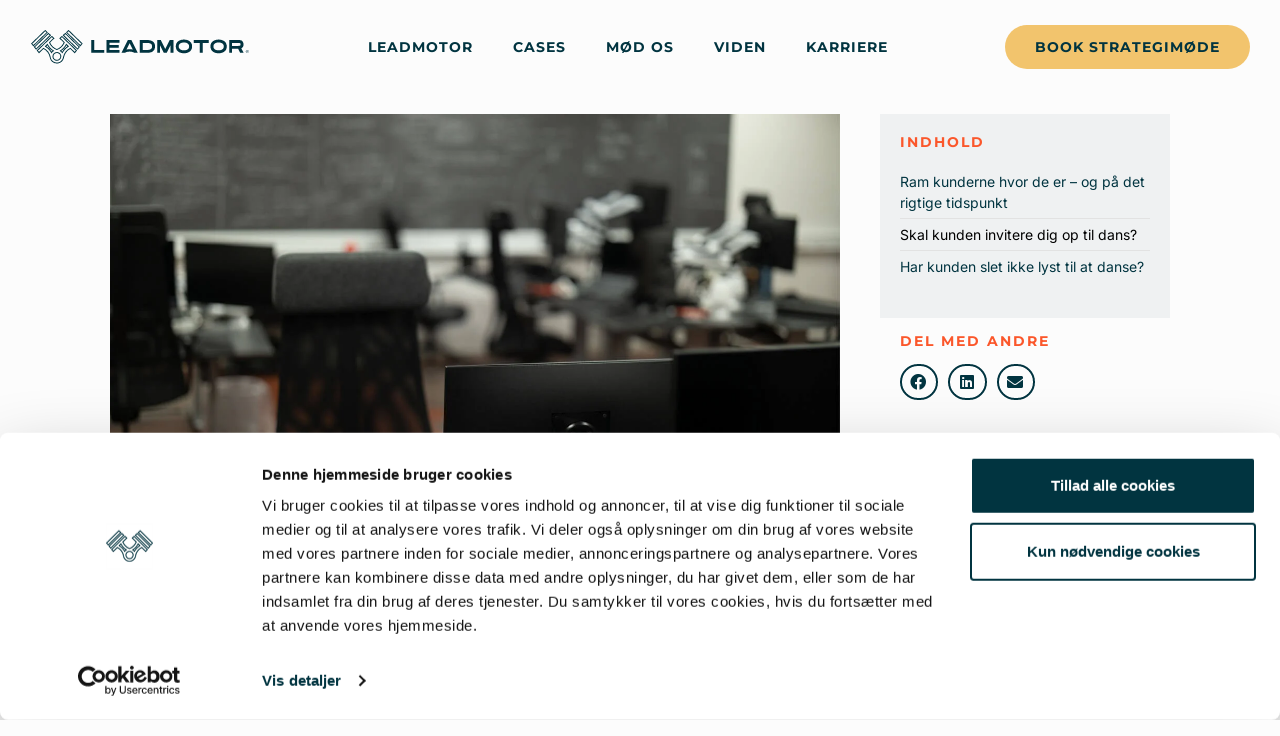

--- FILE ---
content_type: text/html; charset=UTF-8
request_url: https://leadmotor.dk/er-du-irrelevant/
body_size: 22779
content:
<!DOCTYPE html>
<html lang="da-DK">
<head>
	<meta charset="UTF-8">
	<meta name="viewport" content="width=device-width, initial-scale=1.0, viewport-fit=cover" />		<meta name='robots' content='index, follow, max-image-preview:large, max-snippet:-1, max-video-preview:-1' />
	<style>img:is([sizes="auto" i], [sizes^="auto," i]) { contain-intrinsic-size: 3000px 1500px }</style>
	
	<!-- This site is optimized with the Yoast SEO plugin v26.0 - https://yoast.com/wordpress/plugins/seo/ -->
	<title>Er du irrelevant? | LeadMotor®</title>
	<meta name="description" content="Er du irrelevant ? Når du tilbyder komplekse ydelser, er folk sjældent klar til at købe med det samme. Ram kunderne hvor de er, på det rigtige tidspunkt &gt;" />
	<link rel="canonical" href="https://leadmotor.dk/er-du-irrelevant/" />
	<meta property="og:locale" content="da_DK" />
	<meta property="og:type" content="article" />
	<meta property="og:title" content="Er du irrelevant? | LeadMotor®" />
	<meta property="og:description" content="Er du irrelevant ? Når du tilbyder komplekse ydelser, er folk sjældent klar til at købe med det samme. Ram kunderne hvor de er, på det rigtige tidspunkt &gt;" />
	<meta property="og:url" content="https://leadmotor.dk/er-du-irrelevant/" />
	<meta property="og:site_name" content="LeadMotor®" />
	<meta property="article:published_time" content="2022-03-09T10:27:18+00:00" />
	<meta property="article:modified_time" content="2022-05-05T06:53:02+00:00" />
	<meta property="og:image" content="https://leadmotor.dk/wp-content/uploads/2022/03/Er-du-irrelevant.jpg" />
	<meta property="og:image:width" content="1400" />
	<meta property="og:image:height" content="700" />
	<meta property="og:image:type" content="image/jpeg" />
	<meta name="author" content="Jacob Soelberg" />
	<meta name="twitter:card" content="summary_large_image" />
	<meta name="twitter:label1" content="Skrevet af" />
	<meta name="twitter:data1" content="Jacob Soelberg" />
	<meta name="twitter:label2" content="Estimeret læsetid" />
	<meta name="twitter:data2" content="4 minutter" />
	<script type="application/ld+json" class="yoast-schema-graph">{"@context":"https://schema.org","@graph":[{"@type":"Article","@id":"https://leadmotor.dk/er-du-irrelevant/#article","isPartOf":{"@id":"https://leadmotor.dk/er-du-irrelevant/"},"author":{"name":"Jacob Soelberg","@id":"https://leadmotor.dk/#/schema/person/a58222903d77fc07a2c43791af4924ef"},"headline":"Er du irrelevant?","datePublished":"2022-03-09T10:27:18+00:00","dateModified":"2022-05-05T06:53:02+00:00","mainEntityOfPage":{"@id":"https://leadmotor.dk/er-du-irrelevant/"},"wordCount":629,"commentCount":1,"publisher":{"@id":"https://leadmotor.dk/#organization"},"image":{"@id":"https://leadmotor.dk/er-du-irrelevant/#primaryimage"},"thumbnailUrl":"https://leadmotor.dk/wp-content/uploads/2022/03/Er-du-irrelevant.jpg","articleSection":["Marketing"],"inLanguage":"da-DK","potentialAction":[{"@type":"CommentAction","name":"Comment","target":["https://leadmotor.dk/er-du-irrelevant/#respond"]}]},{"@type":"WebPage","@id":"https://leadmotor.dk/er-du-irrelevant/","url":"https://leadmotor.dk/er-du-irrelevant/","name":"Er du irrelevant? | LeadMotor®","isPartOf":{"@id":"https://leadmotor.dk/#website"},"primaryImageOfPage":{"@id":"https://leadmotor.dk/er-du-irrelevant/#primaryimage"},"image":{"@id":"https://leadmotor.dk/er-du-irrelevant/#primaryimage"},"thumbnailUrl":"https://leadmotor.dk/wp-content/uploads/2022/03/Er-du-irrelevant.jpg","datePublished":"2022-03-09T10:27:18+00:00","dateModified":"2022-05-05T06:53:02+00:00","description":"Er du irrelevant ? Når du tilbyder komplekse ydelser, er folk sjældent klar til at købe med det samme. Ram kunderne hvor de er, på det rigtige tidspunkt >","breadcrumb":{"@id":"https://leadmotor.dk/er-du-irrelevant/#breadcrumb"},"inLanguage":"da-DK","potentialAction":[{"@type":"ReadAction","target":["https://leadmotor.dk/er-du-irrelevant/"]}]},{"@type":"ImageObject","inLanguage":"da-DK","@id":"https://leadmotor.dk/er-du-irrelevant/#primaryimage","url":"https://leadmotor.dk/wp-content/uploads/2022/03/Er-du-irrelevant.jpg","contentUrl":"https://leadmotor.dk/wp-content/uploads/2022/03/Er-du-irrelevant.jpg","width":1400,"height":700},{"@type":"BreadcrumbList","@id":"https://leadmotor.dk/er-du-irrelevant/#breadcrumb","itemListElement":[{"@type":"ListItem","position":1,"name":"Hjem","item":"https://leadmotor.dk/"},{"@type":"ListItem","position":2,"name":"Er du irrelevant?"}]},{"@type":"WebSite","@id":"https://leadmotor.dk/#website","url":"https://leadmotor.dk/","name":"LeadMotor®","description":"Masksimér dit B2B-salg med en LeadMotor","publisher":{"@id":"https://leadmotor.dk/#organization"},"potentialAction":[{"@type":"SearchAction","target":{"@type":"EntryPoint","urlTemplate":"https://leadmotor.dk/?s={search_term_string}"},"query-input":{"@type":"PropertyValueSpecification","valueRequired":true,"valueName":"search_term_string"}}],"inLanguage":"da-DK"},{"@type":"Organization","@id":"https://leadmotor.dk/#organization","name":"LeadMotor ApS","url":"https://leadmotor.dk/","logo":{"@type":"ImageObject","inLanguage":"da-DK","@id":"https://leadmotor.dk/#/schema/logo/image/","url":"https://leadmotor.dk/wp-content/uploads/2022/02/leadmotor-logo.svg","contentUrl":"https://leadmotor.dk/wp-content/uploads/2022/02/leadmotor-logo.svg","width":1920,"height":316,"caption":"LeadMotor ApS"},"image":{"@id":"https://leadmotor.dk/#/schema/logo/image/"}},{"@type":"Person","@id":"https://leadmotor.dk/#/schema/person/a58222903d77fc07a2c43791af4924ef","name":"Jacob Soelberg","sameAs":["https://webko.dk"]}]}</script>
	<!-- / Yoast SEO plugin. -->


<link rel="alternate" type="application/rss+xml" title="LeadMotor® &raquo; Er du irrelevant?-kommentar-feed" href="https://leadmotor.dk/er-du-irrelevant/feed/" />
<script type="text/javascript">
/* <![CDATA[ */
window._wpemojiSettings = {"baseUrl":"https:\/\/s.w.org\/images\/core\/emoji\/16.0.1\/72x72\/","ext":".png","svgUrl":"https:\/\/s.w.org\/images\/core\/emoji\/16.0.1\/svg\/","svgExt":".svg","source":{"concatemoji":"https:\/\/leadmotor.dk\/wp-includes\/js\/wp-emoji-release.min.js?ver=6.8.3"}};
/*! This file is auto-generated */
!function(s,n){var o,i,e;function c(e){try{var t={supportTests:e,timestamp:(new Date).valueOf()};sessionStorage.setItem(o,JSON.stringify(t))}catch(e){}}function p(e,t,n){e.clearRect(0,0,e.canvas.width,e.canvas.height),e.fillText(t,0,0);var t=new Uint32Array(e.getImageData(0,0,e.canvas.width,e.canvas.height).data),a=(e.clearRect(0,0,e.canvas.width,e.canvas.height),e.fillText(n,0,0),new Uint32Array(e.getImageData(0,0,e.canvas.width,e.canvas.height).data));return t.every(function(e,t){return e===a[t]})}function u(e,t){e.clearRect(0,0,e.canvas.width,e.canvas.height),e.fillText(t,0,0);for(var n=e.getImageData(16,16,1,1),a=0;a<n.data.length;a++)if(0!==n.data[a])return!1;return!0}function f(e,t,n,a){switch(t){case"flag":return n(e,"\ud83c\udff3\ufe0f\u200d\u26a7\ufe0f","\ud83c\udff3\ufe0f\u200b\u26a7\ufe0f")?!1:!n(e,"\ud83c\udde8\ud83c\uddf6","\ud83c\udde8\u200b\ud83c\uddf6")&&!n(e,"\ud83c\udff4\udb40\udc67\udb40\udc62\udb40\udc65\udb40\udc6e\udb40\udc67\udb40\udc7f","\ud83c\udff4\u200b\udb40\udc67\u200b\udb40\udc62\u200b\udb40\udc65\u200b\udb40\udc6e\u200b\udb40\udc67\u200b\udb40\udc7f");case"emoji":return!a(e,"\ud83e\udedf")}return!1}function g(e,t,n,a){var r="undefined"!=typeof WorkerGlobalScope&&self instanceof WorkerGlobalScope?new OffscreenCanvas(300,150):s.createElement("canvas"),o=r.getContext("2d",{willReadFrequently:!0}),i=(o.textBaseline="top",o.font="600 32px Arial",{});return e.forEach(function(e){i[e]=t(o,e,n,a)}),i}function t(e){var t=s.createElement("script");t.src=e,t.defer=!0,s.head.appendChild(t)}"undefined"!=typeof Promise&&(o="wpEmojiSettingsSupports",i=["flag","emoji"],n.supports={everything:!0,everythingExceptFlag:!0},e=new Promise(function(e){s.addEventListener("DOMContentLoaded",e,{once:!0})}),new Promise(function(t){var n=function(){try{var e=JSON.parse(sessionStorage.getItem(o));if("object"==typeof e&&"number"==typeof e.timestamp&&(new Date).valueOf()<e.timestamp+604800&&"object"==typeof e.supportTests)return e.supportTests}catch(e){}return null}();if(!n){if("undefined"!=typeof Worker&&"undefined"!=typeof OffscreenCanvas&&"undefined"!=typeof URL&&URL.createObjectURL&&"undefined"!=typeof Blob)try{var e="postMessage("+g.toString()+"("+[JSON.stringify(i),f.toString(),p.toString(),u.toString()].join(",")+"));",a=new Blob([e],{type:"text/javascript"}),r=new Worker(URL.createObjectURL(a),{name:"wpTestEmojiSupports"});return void(r.onmessage=function(e){c(n=e.data),r.terminate(),t(n)})}catch(e){}c(n=g(i,f,p,u))}t(n)}).then(function(e){for(var t in e)n.supports[t]=e[t],n.supports.everything=n.supports.everything&&n.supports[t],"flag"!==t&&(n.supports.everythingExceptFlag=n.supports.everythingExceptFlag&&n.supports[t]);n.supports.everythingExceptFlag=n.supports.everythingExceptFlag&&!n.supports.flag,n.DOMReady=!1,n.readyCallback=function(){n.DOMReady=!0}}).then(function(){return e}).then(function(){var e;n.supports.everything||(n.readyCallback(),(e=n.source||{}).concatemoji?t(e.concatemoji):e.wpemoji&&e.twemoji&&(t(e.twemoji),t(e.wpemoji)))}))}((window,document),window._wpemojiSettings);
/* ]]> */
</script>

<link rel='stylesheet' id='premium-addons-css' href='https://leadmotor.dk/wp-content/plugins/premium-addons-for-elementor/assets/frontend/min-css/premium-addons.min.css?ver=4.11.40' type='text/css' media='all' />
<link rel='stylesheet' id='premium-pro-css' href='https://leadmotor.dk/wp-content/plugins/premium-addons-pro/assets/frontend/min-css/premium-addons.min.css?ver=2.9.48' type='text/css' media='all' />
<style id='wp-emoji-styles-inline-css' type='text/css'>

	img.wp-smiley, img.emoji {
		display: inline !important;
		border: none !important;
		box-shadow: none !important;
		height: 1em !important;
		width: 1em !important;
		margin: 0 0.07em !important;
		vertical-align: -0.1em !important;
		background: none !important;
		padding: 0 !important;
	}
</style>
<style id='classic-theme-styles-inline-css' type='text/css'>
/*! This file is auto-generated */
.wp-block-button__link{color:#fff;background-color:#32373c;border-radius:9999px;box-shadow:none;text-decoration:none;padding:calc(.667em + 2px) calc(1.333em + 2px);font-size:1.125em}.wp-block-file__button{background:#32373c;color:#fff;text-decoration:none}
</style>
<style id='safe-svg-svg-icon-style-inline-css' type='text/css'>
.safe-svg-cover{text-align:center}.safe-svg-cover .safe-svg-inside{display:inline-block;max-width:100%}.safe-svg-cover svg{fill:currentColor;height:100%;max-height:100%;max-width:100%;width:100%}

</style>
<style id='global-styles-inline-css' type='text/css'>
:root{--wp--preset--aspect-ratio--square: 1;--wp--preset--aspect-ratio--4-3: 4/3;--wp--preset--aspect-ratio--3-4: 3/4;--wp--preset--aspect-ratio--3-2: 3/2;--wp--preset--aspect-ratio--2-3: 2/3;--wp--preset--aspect-ratio--16-9: 16/9;--wp--preset--aspect-ratio--9-16: 9/16;--wp--preset--color--black: #000000;--wp--preset--color--cyan-bluish-gray: #abb8c3;--wp--preset--color--white: #ffffff;--wp--preset--color--pale-pink: #f78da7;--wp--preset--color--vivid-red: #cf2e2e;--wp--preset--color--luminous-vivid-orange: #ff6900;--wp--preset--color--luminous-vivid-amber: #fcb900;--wp--preset--color--light-green-cyan: #7bdcb5;--wp--preset--color--vivid-green-cyan: #00d084;--wp--preset--color--pale-cyan-blue: #8ed1fc;--wp--preset--color--vivid-cyan-blue: #0693e3;--wp--preset--color--vivid-purple: #9b51e0;--wp--preset--gradient--vivid-cyan-blue-to-vivid-purple: linear-gradient(135deg,rgba(6,147,227,1) 0%,rgb(155,81,224) 100%);--wp--preset--gradient--light-green-cyan-to-vivid-green-cyan: linear-gradient(135deg,rgb(122,220,180) 0%,rgb(0,208,130) 100%);--wp--preset--gradient--luminous-vivid-amber-to-luminous-vivid-orange: linear-gradient(135deg,rgba(252,185,0,1) 0%,rgba(255,105,0,1) 100%);--wp--preset--gradient--luminous-vivid-orange-to-vivid-red: linear-gradient(135deg,rgba(255,105,0,1) 0%,rgb(207,46,46) 100%);--wp--preset--gradient--very-light-gray-to-cyan-bluish-gray: linear-gradient(135deg,rgb(238,238,238) 0%,rgb(169,184,195) 100%);--wp--preset--gradient--cool-to-warm-spectrum: linear-gradient(135deg,rgb(74,234,220) 0%,rgb(151,120,209) 20%,rgb(207,42,186) 40%,rgb(238,44,130) 60%,rgb(251,105,98) 80%,rgb(254,248,76) 100%);--wp--preset--gradient--blush-light-purple: linear-gradient(135deg,rgb(255,206,236) 0%,rgb(152,150,240) 100%);--wp--preset--gradient--blush-bordeaux: linear-gradient(135deg,rgb(254,205,165) 0%,rgb(254,45,45) 50%,rgb(107,0,62) 100%);--wp--preset--gradient--luminous-dusk: linear-gradient(135deg,rgb(255,203,112) 0%,rgb(199,81,192) 50%,rgb(65,88,208) 100%);--wp--preset--gradient--pale-ocean: linear-gradient(135deg,rgb(255,245,203) 0%,rgb(182,227,212) 50%,rgb(51,167,181) 100%);--wp--preset--gradient--electric-grass: linear-gradient(135deg,rgb(202,248,128) 0%,rgb(113,206,126) 100%);--wp--preset--gradient--midnight: linear-gradient(135deg,rgb(2,3,129) 0%,rgb(40,116,252) 100%);--wp--preset--font-size--small: 13px;--wp--preset--font-size--medium: 20px;--wp--preset--font-size--large: 36px;--wp--preset--font-size--x-large: 42px;--wp--preset--spacing--20: 0.44rem;--wp--preset--spacing--30: 0.67rem;--wp--preset--spacing--40: 1rem;--wp--preset--spacing--50: 1.5rem;--wp--preset--spacing--60: 2.25rem;--wp--preset--spacing--70: 3.38rem;--wp--preset--spacing--80: 5.06rem;--wp--preset--shadow--natural: 6px 6px 9px rgba(0, 0, 0, 0.2);--wp--preset--shadow--deep: 12px 12px 50px rgba(0, 0, 0, 0.4);--wp--preset--shadow--sharp: 6px 6px 0px rgba(0, 0, 0, 0.2);--wp--preset--shadow--outlined: 6px 6px 0px -3px rgba(255, 255, 255, 1), 6px 6px rgba(0, 0, 0, 1);--wp--preset--shadow--crisp: 6px 6px 0px rgba(0, 0, 0, 1);}:where(.is-layout-flex){gap: 0.5em;}:where(.is-layout-grid){gap: 0.5em;}body .is-layout-flex{display: flex;}.is-layout-flex{flex-wrap: wrap;align-items: center;}.is-layout-flex > :is(*, div){margin: 0;}body .is-layout-grid{display: grid;}.is-layout-grid > :is(*, div){margin: 0;}:where(.wp-block-columns.is-layout-flex){gap: 2em;}:where(.wp-block-columns.is-layout-grid){gap: 2em;}:where(.wp-block-post-template.is-layout-flex){gap: 1.25em;}:where(.wp-block-post-template.is-layout-grid){gap: 1.25em;}.has-black-color{color: var(--wp--preset--color--black) !important;}.has-cyan-bluish-gray-color{color: var(--wp--preset--color--cyan-bluish-gray) !important;}.has-white-color{color: var(--wp--preset--color--white) !important;}.has-pale-pink-color{color: var(--wp--preset--color--pale-pink) !important;}.has-vivid-red-color{color: var(--wp--preset--color--vivid-red) !important;}.has-luminous-vivid-orange-color{color: var(--wp--preset--color--luminous-vivid-orange) !important;}.has-luminous-vivid-amber-color{color: var(--wp--preset--color--luminous-vivid-amber) !important;}.has-light-green-cyan-color{color: var(--wp--preset--color--light-green-cyan) !important;}.has-vivid-green-cyan-color{color: var(--wp--preset--color--vivid-green-cyan) !important;}.has-pale-cyan-blue-color{color: var(--wp--preset--color--pale-cyan-blue) !important;}.has-vivid-cyan-blue-color{color: var(--wp--preset--color--vivid-cyan-blue) !important;}.has-vivid-purple-color{color: var(--wp--preset--color--vivid-purple) !important;}.has-black-background-color{background-color: var(--wp--preset--color--black) !important;}.has-cyan-bluish-gray-background-color{background-color: var(--wp--preset--color--cyan-bluish-gray) !important;}.has-white-background-color{background-color: var(--wp--preset--color--white) !important;}.has-pale-pink-background-color{background-color: var(--wp--preset--color--pale-pink) !important;}.has-vivid-red-background-color{background-color: var(--wp--preset--color--vivid-red) !important;}.has-luminous-vivid-orange-background-color{background-color: var(--wp--preset--color--luminous-vivid-orange) !important;}.has-luminous-vivid-amber-background-color{background-color: var(--wp--preset--color--luminous-vivid-amber) !important;}.has-light-green-cyan-background-color{background-color: var(--wp--preset--color--light-green-cyan) !important;}.has-vivid-green-cyan-background-color{background-color: var(--wp--preset--color--vivid-green-cyan) !important;}.has-pale-cyan-blue-background-color{background-color: var(--wp--preset--color--pale-cyan-blue) !important;}.has-vivid-cyan-blue-background-color{background-color: var(--wp--preset--color--vivid-cyan-blue) !important;}.has-vivid-purple-background-color{background-color: var(--wp--preset--color--vivid-purple) !important;}.has-black-border-color{border-color: var(--wp--preset--color--black) !important;}.has-cyan-bluish-gray-border-color{border-color: var(--wp--preset--color--cyan-bluish-gray) !important;}.has-white-border-color{border-color: var(--wp--preset--color--white) !important;}.has-pale-pink-border-color{border-color: var(--wp--preset--color--pale-pink) !important;}.has-vivid-red-border-color{border-color: var(--wp--preset--color--vivid-red) !important;}.has-luminous-vivid-orange-border-color{border-color: var(--wp--preset--color--luminous-vivid-orange) !important;}.has-luminous-vivid-amber-border-color{border-color: var(--wp--preset--color--luminous-vivid-amber) !important;}.has-light-green-cyan-border-color{border-color: var(--wp--preset--color--light-green-cyan) !important;}.has-vivid-green-cyan-border-color{border-color: var(--wp--preset--color--vivid-green-cyan) !important;}.has-pale-cyan-blue-border-color{border-color: var(--wp--preset--color--pale-cyan-blue) !important;}.has-vivid-cyan-blue-border-color{border-color: var(--wp--preset--color--vivid-cyan-blue) !important;}.has-vivid-purple-border-color{border-color: var(--wp--preset--color--vivid-purple) !important;}.has-vivid-cyan-blue-to-vivid-purple-gradient-background{background: var(--wp--preset--gradient--vivid-cyan-blue-to-vivid-purple) !important;}.has-light-green-cyan-to-vivid-green-cyan-gradient-background{background: var(--wp--preset--gradient--light-green-cyan-to-vivid-green-cyan) !important;}.has-luminous-vivid-amber-to-luminous-vivid-orange-gradient-background{background: var(--wp--preset--gradient--luminous-vivid-amber-to-luminous-vivid-orange) !important;}.has-luminous-vivid-orange-to-vivid-red-gradient-background{background: var(--wp--preset--gradient--luminous-vivid-orange-to-vivid-red) !important;}.has-very-light-gray-to-cyan-bluish-gray-gradient-background{background: var(--wp--preset--gradient--very-light-gray-to-cyan-bluish-gray) !important;}.has-cool-to-warm-spectrum-gradient-background{background: var(--wp--preset--gradient--cool-to-warm-spectrum) !important;}.has-blush-light-purple-gradient-background{background: var(--wp--preset--gradient--blush-light-purple) !important;}.has-blush-bordeaux-gradient-background{background: var(--wp--preset--gradient--blush-bordeaux) !important;}.has-luminous-dusk-gradient-background{background: var(--wp--preset--gradient--luminous-dusk) !important;}.has-pale-ocean-gradient-background{background: var(--wp--preset--gradient--pale-ocean) !important;}.has-electric-grass-gradient-background{background: var(--wp--preset--gradient--electric-grass) !important;}.has-midnight-gradient-background{background: var(--wp--preset--gradient--midnight) !important;}.has-small-font-size{font-size: var(--wp--preset--font-size--small) !important;}.has-medium-font-size{font-size: var(--wp--preset--font-size--medium) !important;}.has-large-font-size{font-size: var(--wp--preset--font-size--large) !important;}.has-x-large-font-size{font-size: var(--wp--preset--font-size--x-large) !important;}
:where(.wp-block-post-template.is-layout-flex){gap: 1.25em;}:where(.wp-block-post-template.is-layout-grid){gap: 1.25em;}
:where(.wp-block-columns.is-layout-flex){gap: 2em;}:where(.wp-block-columns.is-layout-grid){gap: 2em;}
:root :where(.wp-block-pullquote){font-size: 1.5em;line-height: 1.6;}
</style>
<link rel='stylesheet' id='trp-language-switcher-style-css' href='https://leadmotor.dk/wp-content/plugins/translatepress-multilingual/assets/css/trp-language-switcher.css?ver=2.10.6' type='text/css' media='all' />
<link rel='stylesheet' id='case.css-css' href='https://leadmotor.dk/wp-content/themes/webko-child/css/case.css?ver=1651570027' type='text/css' media='all' />
<link rel='stylesheet' id='footer.css-css' href='https://leadmotor.dk/wp-content/themes/webko-child/css/footer.css?ver=1651740255' type='text/css' media='all' />
<link rel='stylesheet' id='header.css-css' href='https://leadmotor.dk/wp-content/themes/webko-child/css/header.css?ver=1645094357' type='text/css' media='all' />
<link rel='stylesheet' id='job.css-css' href='https://leadmotor.dk/wp-content/themes/webko-child/css/job.css?ver=1655279189' type='text/css' media='all' />
<link rel='stylesheet' id='koncept-svg.css-css' href='https://leadmotor.dk/wp-content/themes/webko-child/css/koncept-svg.css?ver=1651481305' type='text/css' media='all' />
<link rel='stylesheet' id='main.css-css' href='https://leadmotor.dk/wp-content/themes/webko-child/css/main.css?ver=1655966099' type='text/css' media='all' />
<link rel='stylesheet' id='posts.css-css' href='https://leadmotor.dk/wp-content/themes/webko-child/css/posts.css?ver=1651820456' type='text/css' media='all' />
<link rel='stylesheet' id='pa-prettyphoto-css' href='https://leadmotor.dk/wp-content/plugins/premium-addons-for-elementor/assets/frontend/min-css/prettyphoto.min.css?ver=4.11.40' type='text/css' media='all' />
<link rel='stylesheet' id='font-awesome-5-all-css' href='https://leadmotor.dk/wp-content/plugins/elementor/assets/lib/font-awesome/css/all.min.css?ver=4.11.40' type='text/css' media='all' />
<link rel='stylesheet' id='e-animation-fadeIn-css' href='https://leadmotor.dk/wp-content/plugins/elementor/assets/lib/animations/styles/fadeIn.min.css?ver=3.29.2' type='text/css' media='all' />
<link rel='stylesheet' id='elementor-frontend-css' href='https://leadmotor.dk/wp-content/plugins/elementor/assets/css/frontend.min.css?ver=3.29.2' type='text/css' media='all' />
<link rel='stylesheet' id='e-popup-css' href='https://leadmotor.dk/wp-content/plugins/elementor-pro/assets/css/conditionals/popup.min.css?ver=3.29.2' type='text/css' media='all' />
<link rel='stylesheet' id='widget-heading-css' href='https://leadmotor.dk/wp-content/plugins/elementor/assets/css/widget-heading.min.css?ver=3.29.2' type='text/css' media='all' />
<link rel='stylesheet' id='widget-form-css' href='https://leadmotor.dk/wp-content/plugins/elementor-pro/assets/css/widget-form.min.css?ver=3.29.2' type='text/css' media='all' />
<link rel='stylesheet' id='widget-nav-menu-css' href='https://leadmotor.dk/wp-content/plugins/elementor-pro/assets/css/widget-nav-menu.min.css?ver=3.29.2' type='text/css' media='all' />
<link rel='stylesheet' id='e-animation-slideInRight-css' href='https://leadmotor.dk/wp-content/plugins/elementor/assets/lib/animations/styles/slideInRight.min.css?ver=3.29.2' type='text/css' media='all' />
<link rel='stylesheet' id='widget-image-css' href='https://leadmotor.dk/wp-content/plugins/elementor/assets/css/widget-image.min.css?ver=3.29.2' type='text/css' media='all' />
<link rel='stylesheet' id='e-sticky-css' href='https://leadmotor.dk/wp-content/plugins/elementor-pro/assets/css/modules/sticky.min.css?ver=3.29.2' type='text/css' media='all' />
<link rel='stylesheet' id='widget-spacer-css' href='https://leadmotor.dk/wp-content/plugins/elementor/assets/css/widget-spacer.min.css?ver=3.29.2' type='text/css' media='all' />
<link rel='stylesheet' id='widget-share-buttons-css' href='https://leadmotor.dk/wp-content/plugins/elementor-pro/assets/css/widget-share-buttons.min.css?ver=3.29.2' type='text/css' media='all' />
<link rel='stylesheet' id='e-apple-webkit-css' href='https://leadmotor.dk/wp-content/plugins/elementor/assets/css/conditionals/apple-webkit.min.css?ver=3.29.2' type='text/css' media='all' />
<link rel='stylesheet' id='elementor-icons-shared-0-css' href='https://leadmotor.dk/wp-content/plugins/elementor/assets/lib/font-awesome/css/fontawesome.min.css?ver=5.15.3' type='text/css' media='all' />
<link rel='stylesheet' id='elementor-icons-fa-solid-css' href='https://leadmotor.dk/wp-content/plugins/elementor/assets/lib/font-awesome/css/solid.min.css?ver=5.15.3' type='text/css' media='all' />
<link rel='stylesheet' id='elementor-icons-fa-brands-css' href='https://leadmotor.dk/wp-content/plugins/elementor/assets/lib/font-awesome/css/brands.min.css?ver=5.15.3' type='text/css' media='all' />
<link rel='stylesheet' id='widget-table-of-contents-css' href='https://leadmotor.dk/wp-content/plugins/elementor-pro/assets/css/widget-table-of-contents.min.css?ver=3.29.2' type='text/css' media='all' />
<link rel='stylesheet' id='widget-posts-css' href='https://leadmotor.dk/wp-content/plugins/elementor-pro/assets/css/widget-posts.min.css?ver=3.29.2' type='text/css' media='all' />
<link rel='stylesheet' id='elementor-icons-css' href='https://leadmotor.dk/wp-content/plugins/elementor/assets/lib/eicons/css/elementor-icons.min.css?ver=5.40.0' type='text/css' media='all' />
<link rel='stylesheet' id='elementor-post-9-css' href='https://leadmotor.dk/wp-content/uploads/elementor/css/post-9.css?ver=1749200606' type='text/css' media='all' />
<link rel='stylesheet' id='elementor-post-1716-css' href='https://leadmotor.dk/wp-content/uploads/elementor/css/post-1716.css?ver=1749200606' type='text/css' media='all' />
<link rel='stylesheet' id='elementor-post-733-css' href='https://leadmotor.dk/wp-content/uploads/elementor/css/post-733.css?ver=1749200606' type='text/css' media='all' />
<link rel='stylesheet' id='elementor-post-92-css' href='https://leadmotor.dk/wp-content/uploads/elementor/css/post-92.css?ver=1749200606' type='text/css' media='all' />
<link rel='stylesheet' id='elementor-post-21-css' href='https://leadmotor.dk/wp-content/uploads/elementor/css/post-21.css?ver=1749200606' type='text/css' media='all' />
<link rel='stylesheet' id='elementor-post-667-css' href='https://leadmotor.dk/wp-content/uploads/elementor/css/post-667.css?ver=1749200606' type='text/css' media='all' />
<link rel='stylesheet' id='elementor-post-2484-css' href='https://leadmotor.dk/wp-content/uploads/elementor/css/post-2484.css?ver=1749202741' type='text/css' media='all' />
<link rel='stylesheet' id='webko-elementor-css' href='https://leadmotor.dk/wp-content/themes/webko-elementor/style.css?ver=1' type='text/css' media='all' />
<link rel='stylesheet' id='ecs-styles-css' href='https://leadmotor.dk/wp-content/plugins/ele-custom-skin/assets/css/ecs-style.css?ver=3.1.9' type='text/css' media='all' />
<link rel='stylesheet' id='elementor-post-715-css' href='https://leadmotor.dk/wp-content/uploads/elementor/css/post-715.css?ver=1651742319' type='text/css' media='all' />
<link rel='stylesheet' id='elementor-post-1846-css' href='https://leadmotor.dk/wp-content/uploads/elementor/css/post-1846.css?ver=1651823654' type='text/css' media='all' />
<link rel='stylesheet' id='elementor-post-2726-css' href='https://leadmotor.dk/wp-content/uploads/elementor/css/post-2726.css?ver=1722243452' type='text/css' media='all' />
<link rel='stylesheet' id='elementor-post-5889-css' href='https://leadmotor.dk/wp-content/uploads/elementor/css/post-5889.css?ver=1655298150' type='text/css' media='all' />
<link rel='stylesheet' id='elementor-gf-local-dmseriftext-css' href='https://leadmotor.dk/wp-content/uploads/elementor/google-fonts/css/dmseriftext.css?ver=1749200606' type='text/css' media='all' />
<link rel='stylesheet' id='elementor-gf-local-inter-css' href='https://leadmotor.dk/wp-content/uploads/elementor/google-fonts/css/inter.css?ver=1749200611' type='text/css' media='all' />
<link rel='stylesheet' id='elementor-gf-local-montserrat-css' href='https://leadmotor.dk/wp-content/uploads/elementor/google-fonts/css/montserrat.css?ver=1749200614' type='text/css' media='all' />
<link rel='stylesheet' id='wpc-filter-everything-css' href='https://leadmotor.dk/wp-content/plugins/filter-everything-pro/assets/css/filter-everything.css?ver=1.7.5' type='text/css' media='all' />
<link rel='stylesheet' id='wpc-filter-everything-custom-css' href='https://leadmotor.dk/wp-content/uploads/cache/filter-everything/1dee58d0f6a85aac36b0112e7d136d39.css?ver=6.8.3' type='text/css' media='all' />
<script type="text/javascript" src="https://leadmotor.dk/wp-includes/js/jquery/jquery.min.js?ver=3.7.1" id="jquery-core-js"></script>
<script type="text/javascript" src="https://leadmotor.dk/wp-includes/js/jquery/jquery-migrate.min.js?ver=3.4.1" id="jquery-migrate-js"></script>
<script type="text/javascript" src="https://leadmotor.dk/wp-content/plugins/elementor-pro/assets/js/page-transitions.min.js?ver=3.29.2" id="page-transitions-js"></script>
<script type="text/javascript" id="ecs_ajax_load-js-extra">
/* <![CDATA[ */
var ecs_ajax_params = {"ajaxurl":"https:\/\/leadmotor.dk\/wp-admin\/admin-ajax.php","posts":"{\"page\":0,\"name\":\"er-du-irrelevant\",\"error\":\"\",\"m\":\"\",\"p\":0,\"post_parent\":\"\",\"subpost\":\"\",\"subpost_id\":\"\",\"attachment\":\"\",\"attachment_id\":0,\"pagename\":\"\",\"page_id\":0,\"second\":\"\",\"minute\":\"\",\"hour\":\"\",\"day\":0,\"monthnum\":0,\"year\":0,\"w\":0,\"category_name\":\"\",\"tag\":\"\",\"cat\":\"\",\"tag_id\":\"\",\"author\":\"\",\"author_name\":\"\",\"feed\":\"\",\"tb\":\"\",\"paged\":0,\"meta_key\":\"\",\"meta_value\":\"\",\"preview\":\"\",\"s\":\"\",\"sentence\":\"\",\"title\":\"\",\"fields\":\"all\",\"menu_order\":\"\",\"embed\":\"\",\"category__in\":[],\"category__not_in\":[],\"category__and\":[],\"post__in\":[],\"post__not_in\":[],\"post_name__in\":[],\"tag__in\":[],\"tag__not_in\":[],\"tag__and\":[],\"tag_slug__in\":[],\"tag_slug__and\":[],\"post_parent__in\":[],\"post_parent__not_in\":[],\"author__in\":[],\"author__not_in\":[],\"search_columns\":[],\"ignore_sticky_posts\":false,\"suppress_filters\":false,\"cache_results\":true,\"update_post_term_cache\":true,\"update_menu_item_cache\":false,\"lazy_load_term_meta\":true,\"update_post_meta_cache\":true,\"post_type\":\"\",\"posts_per_page\":15,\"nopaging\":false,\"comments_per_page\":\"50\",\"no_found_rows\":false,\"order\":\"DESC\"}"};
/* ]]> */
</script>
<script type="text/javascript" src="https://leadmotor.dk/wp-content/plugins/ele-custom-skin/assets/js/ecs_ajax_pagination.js?ver=3.1.9" id="ecs_ajax_load-js"></script>
<script type="text/javascript" src="https://leadmotor.dk/wp-content/plugins/ele-custom-skin/assets/js/ecs.js?ver=3.1.9" id="ecs-script-js"></script>
<link rel="https://api.w.org/" href="https://leadmotor.dk/wp-json/" /><link rel="alternate" title="JSON" type="application/json" href="https://leadmotor.dk/wp-json/wp/v2/posts/2925" /><link rel="EditURI" type="application/rsd+xml" title="RSD" href="https://leadmotor.dk/xmlrpc.php?rsd" />
<meta name="generator" content="WordPress 6.8.3" />
<link rel='shortlink' href='https://leadmotor.dk/?p=2925' />
<link rel="alternate" title="oEmbed (JSON)" type="application/json+oembed" href="https://leadmotor.dk/wp-json/oembed/1.0/embed?url=https%3A%2F%2Fleadmotor.dk%2Fer-du-irrelevant%2F" />
<link rel="alternate" title="oEmbed (XML)" type="text/xml+oembed" href="https://leadmotor.dk/wp-json/oembed/1.0/embed?url=https%3A%2F%2Fleadmotor.dk%2Fer-du-irrelevant%2F&#038;format=xml" />
<link rel="alternate" hreflang="da-DK" href="https://leadmotor.dk/er-du-irrelevant/"/>
<link rel="alternate" hreflang="en-GB" href="https://leadmotor.dk/en/er-du-irrelevant/"/>
<link rel="alternate" hreflang="da" href="https://leadmotor.dk/er-du-irrelevant/"/>
<link rel="alternate" hreflang="en" href="https://leadmotor.dk/en/er-du-irrelevant/"/>
	<script>
		document.addEventListener('DOMContentLoaded', function() {
			jQuery(function($) {
				var mywindow = $(window);
				var mypos = mywindow.scrollTop();
				mywindow.scroll(function() {
					if (mypos > 40) {
						if (mywindow.scrollTop() > mypos) {
							$('.stickyheaders').addClass('headerup');
						} else {
							$('.stickyheaders').removeClass('headerup');
						}
					}
					mypos = mywindow.scrollTop();
				});
			});
		});
	</script>
<meta name="generator" content="Elementor 3.29.2; features: additional_custom_breakpoints, e_local_google_fonts; settings: css_print_method-external, google_font-enabled, font_display-auto">
<script id="Cookiebot" src="https://consent.cookiebot.com/uc.js" data-cbid="fc910711-8d86-4609-ad8c-e8b1cd0d67a7" type="text/javascript" async></script>
<!-- Google Tag Manager -->
<script>(function(w,d,s,l,i){w[l]=w[l]||[];w[l].push({'gtm.start':
new Date().getTime(),event:'gtm.js'});var f=d.getElementsByTagName(s)[0],
j=d.createElement(s),dl=l!='dataLayer'?'&l='+l:'';j.async=true;j.src=
'https://www.googletagmanager.com/gtm.js?id='+i+dl;f.parentNode.insertBefore(j,f);
})(window,document,'script','dataLayer','GTM-P8QQB67');</script>
<!-- End Google Tag Manager -->
			<style>
				.e-con.e-parent:nth-of-type(n+4):not(.e-lazyloaded):not(.e-no-lazyload),
				.e-con.e-parent:nth-of-type(n+4):not(.e-lazyloaded):not(.e-no-lazyload) * {
					background-image: none !important;
				}
				@media screen and (max-height: 1024px) {
					.e-con.e-parent:nth-of-type(n+3):not(.e-lazyloaded):not(.e-no-lazyload),
					.e-con.e-parent:nth-of-type(n+3):not(.e-lazyloaded):not(.e-no-lazyload) * {
						background-image: none !important;
					}
				}
				@media screen and (max-height: 640px) {
					.e-con.e-parent:nth-of-type(n+2):not(.e-lazyloaded):not(.e-no-lazyload),
					.e-con.e-parent:nth-of-type(n+2):not(.e-lazyloaded):not(.e-no-lazyload) * {
						background-image: none !important;
					}
				}
			</style>
						<meta name="theme-color" content="#FCFCFC">
			<link rel="icon" href="https://leadmotor.dk/wp-content/uploads/2022/02/cropped-favi-32x32.png" sizes="32x32" />
<link rel="icon" href="https://leadmotor.dk/wp-content/uploads/2022/02/cropped-favi-192x192.png" sizes="192x192" />
<link rel="apple-touch-icon" href="https://leadmotor.dk/wp-content/uploads/2022/02/cropped-favi-180x180.png" />
<meta name="msapplication-TileImage" content="https://leadmotor.dk/wp-content/uploads/2022/02/cropped-favi-270x270.png" />
</head>
<body class="wp-singular post-template-default single single-post postid-2925 single-format-standard wp-custom-logo wp-theme-webko-elementor wp-child-theme-webko-child translatepress-da_DK elementor-default elementor-template-full-width elementor-kit-9 elementor-page-2484">
		<e-page-transition preloader-type="image" preloader-image-url="https://leadmotor.dk/wp-content/uploads/2022/02/leadmotor-bomaerke-gul.svg" class="e-page-transition--entering" exclude="^https\:\/\/leadmotor\.dk\/wp\-admin\/">
					</e-page-transition>
		<!-- Google Tag Manager (noscript) -->
<noscript><iframe src="https://www.googletagmanager.com/ns.html?id=GTM-P8QQB67"
height="0" width="0" style="display:none;visibility:hidden"></iframe></noscript>
<!-- End Google Tag Manager (noscript) -->
		<div data-elementor-type="header" data-elementor-id="21" class="elementor elementor-21 elementor-location-header" data-elementor-post-type="elementor_library">
					<section class="elementor-section elementor-top-section elementor-element elementor-element-49059f1 elementor-section-full_width elementor-section-content-middle elementor-hidden-tablet elementor-hidden-mobile stickyheaders elementor-section-height-default elementor-section-height-default" data-id="49059f1" data-element_type="section" data-settings="{&quot;background_background&quot;:&quot;classic&quot;,&quot;sticky&quot;:&quot;top&quot;,&quot;sticky_on&quot;:[&quot;desktop&quot;],&quot;sticky_offset&quot;:0,&quot;sticky_effects_offset&quot;:0,&quot;sticky_anchor_link_offset&quot;:0}">
						<div class="elementor-container elementor-column-gap-default">
					<div class="elementor-column elementor-col-100 elementor-top-column elementor-element elementor-element-be9ff9d" data-id="be9ff9d" data-element_type="column">
			<div class="elementor-widget-wrap elementor-element-populated">
						<div class="elementor-element elementor-element-2119d62 elementor-widget__width-auto elementor-widget elementor-widget-theme-site-logo elementor-widget-image" data-id="2119d62" data-element_type="widget" data-widget_type="theme-site-logo.default">
				<div class="elementor-widget-container">
											<a href="https://leadmotor.dk">
			<img width="1920" height="316" src="https://leadmotor.dk/wp-content/uploads/2022/02/leadmotor-logo.svg" class="attachment-full size-full wp-image-25" alt="" />				</a>
											</div>
				</div>
				<div class="elementor-element elementor-element-fcb6198 elementor-widget__width-auto elementor-nav-menu--dropdown-tablet elementor-nav-menu__text-align-aside elementor-nav-menu--toggle elementor-nav-menu--burger elementor-widget elementor-widget-nav-menu" data-id="fcb6198" data-element_type="widget" data-settings="{&quot;layout&quot;:&quot;horizontal&quot;,&quot;submenu_icon&quot;:{&quot;value&quot;:&quot;&lt;i class=\&quot;fas fa-caret-down\&quot;&gt;&lt;\/i&gt;&quot;,&quot;library&quot;:&quot;fa-solid&quot;},&quot;toggle&quot;:&quot;burger&quot;}" data-widget_type="nav-menu.default">
				<div class="elementor-widget-container">
								<nav aria-label="Menu" class="elementor-nav-menu--main elementor-nav-menu__container elementor-nav-menu--layout-horizontal e--pointer-none">
				<ul id="menu-1-fcb6198" class="elementor-nav-menu"><li class="menu-item menu-item-type-post_type menu-item-object-page menu-item-69"><a href="https://leadmotor.dk/leadmotor/" class="elementor-item">LeadMotor</a></li>
<li class="menu-item menu-item-type-custom menu-item-object-custom menu-item-2349"><a href="/cases" class="elementor-item">Cases</a></li>
<li class="menu-item menu-item-type-post_type menu-item-object-page menu-item-70"><a href="https://leadmotor.dk/moed-os/" class="elementor-item">Mød os</a></li>
<li class="menu-item menu-item-type-post_type menu-item-object-page menu-item-71"><a href="https://leadmotor.dk/viden/" class="elementor-item">Viden</a></li>
<li class="menu-item menu-item-type-post_type menu-item-object-page menu-item-67"><a href="https://leadmotor.dk/karriere/" class="elementor-item">Karriere</a></li>
</ul>			</nav>
					<div class="elementor-menu-toggle" role="button" tabindex="0" aria-label="Menuskift" aria-expanded="false">
			<i aria-hidden="true" role="presentation" class="elementor-menu-toggle__icon--open eicon-menu-bar"></i><i aria-hidden="true" role="presentation" class="elementor-menu-toggle__icon--close eicon-close"></i>		</div>
					<nav class="elementor-nav-menu--dropdown elementor-nav-menu__container" aria-hidden="true">
				<ul id="menu-2-fcb6198" class="elementor-nav-menu"><li class="menu-item menu-item-type-post_type menu-item-object-page menu-item-69"><a href="https://leadmotor.dk/leadmotor/" class="elementor-item" tabindex="-1">LeadMotor</a></li>
<li class="menu-item menu-item-type-custom menu-item-object-custom menu-item-2349"><a href="/cases" class="elementor-item" tabindex="-1">Cases</a></li>
<li class="menu-item menu-item-type-post_type menu-item-object-page menu-item-70"><a href="https://leadmotor.dk/moed-os/" class="elementor-item" tabindex="-1">Mød os</a></li>
<li class="menu-item menu-item-type-post_type menu-item-object-page menu-item-71"><a href="https://leadmotor.dk/viden/" class="elementor-item" tabindex="-1">Viden</a></li>
<li class="menu-item menu-item-type-post_type menu-item-object-page menu-item-67"><a href="https://leadmotor.dk/karriere/" class="elementor-item" tabindex="-1">Karriere</a></li>
</ul>			</nav>
						</div>
				</div>
				<div class="elementor-element elementor-element-8d08350 elementor-widget__width-auto elementor-widget elementor-widget-button" data-id="8d08350" data-element_type="widget" data-widget_type="button.default">
				<div class="elementor-widget-container">
									<div class="elementor-button-wrapper">
					<a class="elementor-button elementor-button-link elementor-size-md" href="https://leadmotor.dk/strategimoede/">
						<span class="elementor-button-content-wrapper">
									<span class="elementor-button-text">Book strategimøde</span>
					</span>
					</a>
				</div>
								</div>
				</div>
					</div>
		</div>
					</div>
		</section>
				<section class="elementor-section elementor-top-section elementor-element elementor-element-ffbe85a elementor-section-full_width elementor-section-content-middle elementor-hidden-desktop stickyheaders elementor-section-height-default elementor-section-height-default" data-id="ffbe85a" data-element_type="section" data-settings="{&quot;background_background&quot;:&quot;classic&quot;,&quot;sticky&quot;:&quot;top&quot;,&quot;sticky_on&quot;:[&quot;tablet&quot;,&quot;mobile&quot;],&quot;sticky_offset&quot;:0,&quot;sticky_effects_offset&quot;:0,&quot;sticky_anchor_link_offset&quot;:0}">
						<div class="elementor-container elementor-column-gap-default">
					<div class="elementor-column elementor-col-50 elementor-top-column elementor-element elementor-element-02bf17c" data-id="02bf17c" data-element_type="column">
			<div class="elementor-widget-wrap elementor-element-populated">
						<div class="elementor-element elementor-element-4bbb9b6 elementor-widget__width-auto elementor-widget elementor-widget-theme-site-logo elementor-widget-image" data-id="4bbb9b6" data-element_type="widget" data-widget_type="theme-site-logo.default">
				<div class="elementor-widget-container">
											<a href="https://leadmotor.dk">
			<img width="1920" height="316" src="https://leadmotor.dk/wp-content/uploads/2022/02/leadmotor-logo.svg" class="attachment-full size-full wp-image-25" alt="" />				</a>
											</div>
				</div>
					</div>
		</div>
				<div class="elementor-column elementor-col-50 elementor-top-column elementor-element elementor-element-411e8c9" data-id="411e8c9" data-element_type="column">
			<div class="elementor-widget-wrap elementor-element-populated">
						<div class="elementor-element elementor-element-231925c elementor-widget__width-auto elementor-hidden-mobile elementor-widget elementor-widget-button" data-id="231925c" data-element_type="widget" data-widget_type="button.default">
				<div class="elementor-widget-container">
									<div class="elementor-button-wrapper">
					<a class="elementor-button elementor-button-link elementor-size-md" href="https://leadmotor.dk/strategimoede/">
						<span class="elementor-button-content-wrapper">
									<span class="elementor-button-text">Book strategimøde</span>
					</span>
					</a>
				</div>
								</div>
				</div>
				<div class="elementor-element elementor-element-5653a10 elementor-widget__width-auto elementor-view-default elementor-widget elementor-widget-icon" data-id="5653a10" data-element_type="widget" data-widget_type="icon.default">
				<div class="elementor-widget-container">
							<div class="elementor-icon-wrapper">
			<a class="elementor-icon" href="#elementor-action%3Aaction%3Dpopup%3Aopen%26settings%3DeyJpZCI6IjkyIiwidG9nZ2xlIjpmYWxzZX0%3D">
			<svg xmlns="http://www.w3.org/2000/svg" height="24px" viewBox="0 0 24 24" width="24px" fill="#000000"><path d="M0 0h24v24H0V0z" fill="none"></path><path d="M3 18h18v-2H3v2zm0-5h18v-2H3v2zm0-7v2h18V6H3z"></path></svg>			</a>
		</div>
						</div>
				</div>
					</div>
		</div>
					</div>
		</section>
				</div>
				<div data-elementor-type="single-post" data-elementor-id="2484" class="elementor elementor-2484 elementor-location-single post-2925 post type-post status-publish format-standard has-post-thumbnail hentry category-marketing" data-elementor-post-type="elementor_library">
					<section class="elementor-section elementor-top-section elementor-element elementor-element-2830f0e8 elementor-section-full_width elementor-section-height-default elementor-section-height-default" data-id="2830f0e8" data-element_type="section">
						<div class="elementor-container elementor-column-gap-default">
					<div class="elementor-column elementor-col-100 elementor-top-column elementor-element elementor-element-3930595e" data-id="3930595e" data-element_type="column">
			<div class="elementor-widget-wrap elementor-element-populated">
						<section class="elementor-section elementor-inner-section elementor-element elementor-element-aef12b elementor-section-boxed elementor-section-height-default elementor-section-height-default" data-id="aef12b" data-element_type="section">
						<div class="elementor-container elementor-column-gap-default">
					<div class="elementor-column elementor-col-50 elementor-inner-column elementor-element elementor-element-2c78e894" data-id="2c78e894" data-element_type="column">
			<div class="elementor-widget-wrap elementor-element-populated">
						<section class="elementor-section elementor-inner-section elementor-element elementor-element-5ac32d76 elementor-section-boxed elementor-section-height-default elementor-section-height-default" data-id="5ac32d76" data-element_type="section" data-settings="{&quot;background_background&quot;:&quot;classic&quot;}">
						<div class="elementor-container elementor-column-gap-default">
					<div class="elementor-column elementor-col-100 elementor-inner-column elementor-element elementor-element-3171c9c3" data-id="3171c9c3" data-element_type="column">
			<div class="elementor-widget-wrap elementor-element-populated">
						<div class="elementor-element elementor-element-2c2cf40 elementor-widget elementor-widget-theme-post-featured-image elementor-widget-image" data-id="2c2cf40" data-element_type="widget" data-widget_type="theme-post-featured-image.default">
				<div class="elementor-widget-container">
															<img width="1400" height="700" src="https://leadmotor.dk/wp-content/uploads/2022/03/Er-du-irrelevant.jpg.webp" class="attachment-full size-full wp-image-4074" alt="" srcset="https://leadmotor.dk/wp-content/uploads/2022/03/Er-du-irrelevant.jpg.webp 1400w, https://leadmotor.dk/wp-content/uploads/2022/03/Er-du-irrelevant-300x150.jpg.webp 300w, https://leadmotor.dk/wp-content/uploads/2022/03/Er-du-irrelevant-1024x512.jpg.webp 1024w, https://leadmotor.dk/wp-content/uploads/2022/03/Er-du-irrelevant-768x384.jpg.webp 768w" sizes="(max-width: 1400px) 100vw, 1400px" />															</div>
				</div>
				<div class="elementor-element elementor-element-94a3d17 elementor-widget elementor-widget-theme-post-title elementor-page-title elementor-widget-heading" data-id="94a3d17" data-element_type="widget" data-widget_type="theme-post-title.default">
				<div class="elementor-widget-container">
					<h1 class="elementor-heading-title elementor-size-default">Er du irrelevant?</h1>				</div>
				</div>
				<div class="elementor-element elementor-element-1c5443f elementor-widget elementor-widget-shortcode" data-id="1c5443f" data-element_type="widget" data-widget_type="shortcode.default">
				<div class="elementor-widget-container">
							<div class="elementor-shortcode"><div class="team-members"><div class="team-members-thumbnails"></div><div class="team-members-names"></div></div></div>
						</div>
				</div>
				<div class="elementor-element elementor-element-0ffec8b elementor-widget elementor-widget-theme-post-content" data-id="0ffec8b" data-element_type="widget" data-widget_type="theme-post-content.default">
				<div class="elementor-widget-container">
					<p>Det er en klassisk fejl – mange siger, at de altid har kunderne i centrum, men alligevel er det svært at huske, at det er deres behov der skal tales til når markedsføringen planlægges. For at have relevans for den potentielle kunde, skal du kommunikere til dét de har interesse for. For at regne ud hvad de har interesse for, er du nødt til at vide hvor i deres kunderejse de er. Gør du ikke det, risikerer du (og din markedsføring), ganske enkelt, at være irrelevant.</p>
<h2>Ram kunderne hvor de er – og på det rigtige tidspunkt</h2>
<p>Når du tilbyder komplekse ydelser eller produkter, er folk sjældent klar til at købe med det samme. De skal undersøge deres muligheder og sætte sig ind i dine ydelser og overbevises om at du er den rette ekspert til jobbet. De undersøger sandsynligvis også, hvordan det ser ud hos dine konkurrenter. Det er den købsproces der kaldes for kunderejsen.</p>
<p>Hvis du ikke kortlægger kunderejsen, kan du ikke, systematisk, give dine leads den rette information på det rette tidspunkt i deres kunderejse, så din virksomhed sikrer sig en plads i deres beslutningsproces.</p>
<p>Kunderejsen er oftest ikke så simpel, at man kan tegne en lige streg fra A til B. Typisk vil dine leads bevæge sig fra stadie til stadie – både frem og tilbage. Det kan derfor ikke betegnes som en komplet lineær proces. Dog kan det, for lethedens skyld, optegnes som nedenstående:</p>
<p><img fetchpriority="high" fetchpriority="high" decoding="async" class="alignnone size-full wp-image-2928" src="https://leadmotor.dk/wp-content/uploads/2022/03/kunderejse_cirkler_horisontal.png.webp" alt="" width="1920" height="483" srcset="https://leadmotor.dk/wp-content/uploads/2022/03/kunderejse_cirkler_horisontal.png.webp 1920w, https://leadmotor.dk/wp-content/uploads/2022/03/kunderejse_cirkler_horisontal-300x75.png 300w, https://leadmotor.dk/wp-content/uploads/2022/03/kunderejse_cirkler_horisontal-1024x258.png.webp 1024w, https://leadmotor.dk/wp-content/uploads/2022/03/kunderejse_cirkler_horisontal-768x193.png 768w, https://leadmotor.dk/wp-content/uploads/2022/03/kunderejse_cirkler_horisontal-1536x386.png.webp 1536w" sizes="(max-width: 1920px) 100vw, 1920px" /></p>
<h4>Problemerkendelse</h4>
<p>Her erkender leadet at han eller hun, har et behov eller et problem. Hvis du allerede kender til de problemer Jeres kunder gerne vil have løst, er det her du skal vise det. Hvordan er det du kan hjælpe kunden?</p>
<h4>Overvejelse</h4>
<p>Her bliver der overvejet, hvordan behovet kan opfyldes. Der researches og man finder ud af hvad man gerne vil have. I denne fase kan det give god mening at vise dit lead hvorfor du er det rigtige valg, når problemet skal fikses.</p>
<h4>Køb</h4>
<p>Her køber man – eller man vælger ikke at købe. For de fleste virksomheder, er det her der skal gives det sidste puf hen imod et køb.</p>
<h4>Efterkøb</h4>
<p>Man reflekterer over, om det var det rigtig køb man gjorde. Det er her du har mulighed for at pleje forholdet til kunden – Kunden har ikke interesse i at se dine annoncer hvor der er fokus på at købe den ydelse de har købt. Brug i stedet annoncekronerne på at lade kunden blive en ambassadør der taler varmt om Jer.</p>
<div id="invitere" class="et_pb_module et_pb_text et_pb_text_11 et_pb_text_align_left et_pb_bg_layout_light">
<div class="et_pb_text_inner">
<h2>Skal kunden invitere dig op til dans?</h2>
<p>Når dit lead bevæger dig ind i købsfasen er det, at du skal slå til. Hvis du agerer bænkevarmer, kan det være at en anden virksomhed byder kunden op til dans – og løber med det endelige køb. Hænderne op af lommen og reagér når du ser at kunden er i købsfasen!</p>
</div>
</div>
<div id="dans" class="et_pb_module et_pb_text et_pb_text_12 et_pb_text_align_left et_pb_bg_layout_light">
<div class="et_pb_text_inner">
<h2>Har kunden slet ikke lyst til at danse?</h2>
<p>Der kan være mange grunde til at kunden ikke virker interesseret i dig. Måske er du ikke den rette. Måske har du ikke vist hvad du kan tilbyde. Måske er de bare ikke klar til at danse endnu. Måske opfatter kunden dig som suspekt – og så forsvinder danselysten helt!</p>
<p>Din opgave er at finde ud af hvor kunden er, i kunderejsen. Vis så, at du har gode kvaliteter. At du kan opfylde kundens behov. Gør opmærksom på dig selv. Skab tillid. Så er sandsynligheden for at det bliver et <strong>Ja</strong>, når du byder op til dans, meget større.</p>
</div>
</div>
				</div>
				</div>
				<div class="elementor-element elementor-element-1d4d3d9 elementor-hidden-desktop elementor-widget elementor-widget-heading" data-id="1d4d3d9" data-element_type="widget" data-widget_type="heading.default">
				<div class="elementor-widget-container">
					<div class="elementor-heading-title elementor-size-default">Del med andre</div>				</div>
				</div>
				<div class="elementor-element elementor-element-01c651c elementor-share-buttons--view-icon elementor-share-buttons--skin-framed elementor-share-buttons--shape-circle elementor-share-buttons--color-custom elementor-hidden-desktop elementor-grid-0 elementor-widget elementor-widget-share-buttons" data-id="01c651c" data-element_type="widget" data-widget_type="share-buttons.default">
				<div class="elementor-widget-container">
							<div class="elementor-grid" role="list">
								<div class="elementor-grid-item" role="listitem">
						<div class="elementor-share-btn elementor-share-btn_facebook" role="button" tabindex="0" aria-label="Del på facebook">
															<span class="elementor-share-btn__icon">
								<i class="fab fa-facebook" aria-hidden="true"></i>							</span>
																				</div>
					</div>
									<div class="elementor-grid-item" role="listitem">
						<div class="elementor-share-btn elementor-share-btn_linkedin" role="button" tabindex="0" aria-label="Del på linkedin">
															<span class="elementor-share-btn__icon">
								<i class="fab fa-linkedin" aria-hidden="true"></i>							</span>
																				</div>
					</div>
									<div class="elementor-grid-item" role="listitem">
						<div class="elementor-share-btn elementor-share-btn_email" role="button" tabindex="0" aria-label="Del på email">
															<span class="elementor-share-btn__icon">
								<i class="fas fa-envelope" aria-hidden="true"></i>							</span>
																				</div>
					</div>
						</div>
						</div>
				</div>
					</div>
		</div>
					</div>
		</section>
				<section class="elementor-section elementor-inner-section elementor-element elementor-element-3751f222 elementor-section-content-middle cta elementor-section-boxed elementor-section-height-default elementor-section-height-default" data-id="3751f222" data-element_type="section">
						<div class="elementor-container elementor-column-gap-default">
					<div class="elementor-column elementor-col-50 elementor-inner-column elementor-element elementor-element-5fa146af" data-id="5fa146af" data-element_type="column">
			<div class="elementor-widget-wrap elementor-element-populated">
						<div class="elementor-element elementor-element-f53d6db elementor-widget elementor-widget-image" data-id="f53d6db" data-element_type="widget" data-widget_type="image.default">
				<div class="elementor-widget-container">
															<img loading="lazy" width="500" height="500" src="https://leadmotor.dk/wp-content/uploads/2022/04/Martin-Klausen-1.jpg" class="attachment-full size-full wp-image-5645" alt="" srcset="https://leadmotor.dk/wp-content/uploads/2022/04/Martin-Klausen-1.jpg 500w, https://leadmotor.dk/wp-content/uploads/2022/04/Martin-Klausen-1-300x300.jpg.webp 300w, https://leadmotor.dk/wp-content/uploads/2022/04/Martin-Klausen-1-150x150.jpg.webp 150w" sizes="(max-width: 500px) 100vw, 500px" />															</div>
				</div>
				<div class="elementor-element elementor-element-d73c317 elementor-widget elementor-widget-heading" data-id="d73c317" data-element_type="widget" data-widget_type="heading.default">
				<div class="elementor-widget-container">
					<span class="elementor-heading-title elementor-size-default">Martin Klausen</span>				</div>
				</div>
				<div class="elementor-element elementor-element-bc20a6a elementor-widget elementor-widget-heading" data-id="bc20a6a" data-element_type="widget" data-widget_type="heading.default">
				<div class="elementor-widget-container">
					<span class="elementor-heading-title elementor-size-default">Partner og CMO</span>				</div>
				</div>
					</div>
		</div>
				<div class="elementor-column elementor-col-50 elementor-inner-column elementor-element elementor-element-8693874" data-id="8693874" data-element_type="column">
			<div class="elementor-widget-wrap elementor-element-populated">
						<div class="elementor-element elementor-element-7d96f95 elementor-widget elementor-widget-heading" data-id="7d96f95" data-element_type="widget" data-widget_type="heading.default">
				<div class="elementor-widget-container">
					<h6 class="elementor-heading-title elementor-size-default">Er du klar til at booke dit strategimøde med os?</h6>				</div>
				</div>
				<div class="elementor-element elementor-element-658bba3 elementor-mobile-align-center elementor-widget elementor-widget-button" data-id="658bba3" data-element_type="widget" data-widget_type="button.default">
				<div class="elementor-widget-container">
									<div class="elementor-button-wrapper">
					<a class="elementor-button elementor-button-link elementor-size-md" href="https://leadmotor.dk/strategimoede/">
						<span class="elementor-button-content-wrapper">
									<span class="elementor-button-text">Book strategimøde</span>
					</span>
					</a>
				</div>
								</div>
				</div>
					</div>
		</div>
					</div>
		</section>
					</div>
		</div>
				<div class="elementor-column elementor-col-50 elementor-inner-column elementor-element elementor-element-7634ffe5 elementor-hidden-tablet elementor-hidden-mobile" data-id="7634ffe5" data-element_type="column">
			<div class="elementor-widget-wrap elementor-element-populated">
						<section class="elementor-section elementor-inner-section elementor-element elementor-element-6df88d16 elementor-section-boxed elementor-section-height-default elementor-section-height-default" data-id="6df88d16" data-element_type="section" data-settings="{&quot;sticky&quot;:&quot;top&quot;,&quot;sticky_on&quot;:[&quot;desktop&quot;],&quot;sticky_offset&quot;:40,&quot;sticky_parent&quot;:&quot;yes&quot;,&quot;sticky_effects_offset&quot;:0,&quot;sticky_anchor_link_offset&quot;:0}">
						<div class="elementor-container elementor-column-gap-default">
					<div class="elementor-column elementor-col-100 elementor-inner-column elementor-element elementor-element-5a60e348" data-id="5a60e348" data-element_type="column">
			<div class="elementor-widget-wrap elementor-element-populated">
						<div class="elementor-element elementor-element-9d8b5c6 indholdsfortegnelse elementor-widget elementor-widget-table-of-contents" data-id="9d8b5c6" data-element_type="widget" data-settings="{&quot;exclude_headings_by_selector&quot;:&quot;.related, .cta, .bliv-ringet-op&quot;,&quot;marker_view&quot;:&quot;bullets&quot;,&quot;icon&quot;:{&quot;value&quot;:&quot;&quot;,&quot;library&quot;:&quot;&quot;},&quot;headings_by_tags&quot;:[&quot;h2&quot;],&quot;collapse_subitems&quot;:&quot;yes&quot;,&quot;no_headings_message&quot;:&quot;Der blev ikke fundet nogen overskrifter p\u00e5 denne side.&quot;,&quot;hierarchical_view&quot;:&quot;yes&quot;,&quot;min_height&quot;:{&quot;unit&quot;:&quot;px&quot;,&quot;size&quot;:&quot;&quot;,&quot;sizes&quot;:[]},&quot;min_height_tablet&quot;:{&quot;unit&quot;:&quot;px&quot;,&quot;size&quot;:&quot;&quot;,&quot;sizes&quot;:[]},&quot;min_height_mobile&quot;:{&quot;unit&quot;:&quot;px&quot;,&quot;size&quot;:&quot;&quot;,&quot;sizes&quot;:[]}}" data-widget_type="table-of-contents.default">
				<div class="elementor-widget-container">
							<div class="elementor-toc__header">
			<div class="elementor-toc__header-title">
				Indhold			</div>
					</div>
		<div id="elementor-toc__9d8b5c6" class="elementor-toc__body elementor-toc__list-items--collapsible">
			<div class="elementor-toc__spinner-container">
				<i class="elementor-toc__spinner eicon-animation-spin eicon-loading" aria-hidden="true"></i>			</div>
		</div>
						</div>
				</div>
				<div class="elementor-element elementor-element-90243ca elementor-widget elementor-widget-heading" data-id="90243ca" data-element_type="widget" data-widget_type="heading.default">
				<div class="elementor-widget-container">
					<div class="elementor-heading-title elementor-size-default">Del med andre</div>				</div>
				</div>
				<div class="elementor-element elementor-element-cf1addf elementor-share-buttons--view-icon elementor-share-buttons--skin-framed elementor-share-buttons--shape-circle elementor-share-buttons--color-custom elementor-grid-0 elementor-widget elementor-widget-share-buttons" data-id="cf1addf" data-element_type="widget" data-widget_type="share-buttons.default">
				<div class="elementor-widget-container">
							<div class="elementor-grid" role="list">
								<div class="elementor-grid-item" role="listitem">
						<div class="elementor-share-btn elementor-share-btn_facebook" role="button" tabindex="0" aria-label="Del på facebook">
															<span class="elementor-share-btn__icon">
								<i class="fab fa-facebook" aria-hidden="true"></i>							</span>
																				</div>
					</div>
									<div class="elementor-grid-item" role="listitem">
						<div class="elementor-share-btn elementor-share-btn_linkedin" role="button" tabindex="0" aria-label="Del på linkedin">
															<span class="elementor-share-btn__icon">
								<i class="fab fa-linkedin" aria-hidden="true"></i>							</span>
																				</div>
					</div>
									<div class="elementor-grid-item" role="listitem">
						<div class="elementor-share-btn elementor-share-btn_email" role="button" tabindex="0" aria-label="Del på email">
															<span class="elementor-share-btn__icon">
								<i class="fas fa-envelope" aria-hidden="true"></i>							</span>
																				</div>
					</div>
						</div>
						</div>
				</div>
					</div>
		</div>
					</div>
		</section>
					</div>
		</div>
					</div>
		</section>
					</div>
		</div>
					</div>
		</section>
				<section class="elementor-section elementor-top-section elementor-element elementor-element-75b4dd41 elementor-section-full_width related elementor-section-height-default elementor-section-height-default" data-id="75b4dd41" data-element_type="section">
						<div class="elementor-container elementor-column-gap-default">
					<div class="elementor-column elementor-col-100 elementor-top-column elementor-element elementor-element-30fc54eb" data-id="30fc54eb" data-element_type="column" data-settings="{&quot;background_background&quot;:&quot;classic&quot;}">
			<div class="elementor-widget-wrap elementor-element-populated">
						<section class="elementor-section elementor-inner-section elementor-element elementor-element-496361ad elementor-section-boxed elementor-section-height-default elementor-section-height-default" data-id="496361ad" data-element_type="section">
						<div class="elementor-container elementor-column-gap-default">
					<div class="elementor-column elementor-col-100 elementor-inner-column elementor-element elementor-element-e3edb8f" data-id="e3edb8f" data-element_type="column">
			<div class="elementor-widget-wrap elementor-element-populated">
						<div class="elementor-element elementor-element-86ced84 elementor-widget elementor-widget-heading" data-id="86ced84" data-element_type="widget" data-widget_type="heading.default">
				<div class="elementor-widget-container">
					<span class="elementor-heading-title elementor-size-default">Relaterede indlæg</span>				</div>
				</div>
				<div class="elementor-element elementor-element-c3ac7dd small elementor-posts--thumbnail-top elementor-grid-3 elementor-grid-tablet-2 elementor-grid-mobile-1 elementor-widget elementor-widget-posts" data-id="c3ac7dd" data-element_type="widget" data-settings="{&quot;custom_post_slider&quot;:&quot;yes&quot;,&quot;custom_slides_to_show&quot;:&quot;3&quot;,&quot;custom_slides_to_scroll&quot;:&quot;1&quot;,&quot;custom_navigation&quot;:&quot;arrows&quot;,&quot;custom_row_gap&quot;:{&quot;unit&quot;:&quot;px&quot;,&quot;size&quot;:20,&quot;sizes&quot;:[]},&quot;custom_slide_gap&quot;:{&quot;unit&quot;:&quot;px&quot;,&quot;size&quot;:20,&quot;sizes&quot;:[]},&quot;custom_autoplay&quot;:&quot;no&quot;,&quot;custom_infinite&quot;:&quot;no&quot;,&quot;custom_columns&quot;:&quot;3&quot;,&quot;custom_columns_tablet&quot;:&quot;2&quot;,&quot;custom_columns_mobile&quot;:&quot;1&quot;,&quot;custom_row_gap_tablet&quot;:{&quot;unit&quot;:&quot;px&quot;,&quot;size&quot;:&quot;&quot;,&quot;sizes&quot;:[]},&quot;custom_row_gap_mobile&quot;:{&quot;unit&quot;:&quot;px&quot;,&quot;size&quot;:&quot;&quot;,&quot;sizes&quot;:[]},&quot;custom_pause_on_hover&quot;:&quot;yes&quot;,&quot;custom_autoplay_speed&quot;:5000,&quot;custom_speed&quot;:500,&quot;custom_direction&quot;:&quot;ltr&quot;}" data-widget_type="posts.custom">
				<div class="elementor-widget-container">
					<div class="elementor-main-swiper swiper-container swiper">      <div class="ecs-posts elementor-posts-container elementor-posts swiper-wrapper   elementor-posts--skin-custom" data-settings="{&quot;current_page&quot;:1,&quot;max_num_pages&quot;:&quot;5&quot;,&quot;load_method&quot;:&quot;&quot;,&quot;widget_id&quot;:&quot;c3ac7dd&quot;,&quot;post_id&quot;:2925,&quot;theme_id&quot;:2484,&quot;change_url&quot;:false,&quot;reinit_js&quot;:false}">
      		<article id="post-7529" class="elementor-post elementor-grid-item ecs-post-loop swiper-slide post-7529 post type-post status-publish format-standard has-post-thumbnail hentry category-salg tag-salg">
		<div class="ecs-link-wrapper" data-href="https://leadmotor.dk/effektive-salgsopkald-kold-kanvas-vs-discovery-calls/"   >		<div data-elementor-type="loop" data-elementor-id="715" class="elementor elementor-715 elementor-location-single post-7529 post type-post status-publish format-standard has-post-thumbnail hentry category-salg tag-salg" data-elementor-post-type="elementor_library">
					<section class="elementor-section elementor-top-section elementor-element elementor-element-7337403 elementor-section-boxed elementor-section-height-default elementor-section-height-default" data-id="7337403" data-element_type="section">
						<div class="elementor-container elementor-column-gap-default">
					<div class="elementor-column elementor-col-100 elementor-top-column elementor-element elementor-element-b11e83c" data-id="b11e83c" data-element_type="column">
			<div class="elementor-widget-wrap elementor-element-populated">
						<div class="elementor-element elementor-element-07811cd elementor-widget elementor-widget-theme-post-featured-image elementor-widget-image" data-id="07811cd" data-element_type="widget" data-widget_type="theme-post-featured-image.default">
				<div class="elementor-widget-container">
															<img loading="lazy" width="1928" height="1160" src="https://leadmotor.dk/wp-content/uploads/2024/03/PXL_20240325_140715768-scaled-e1711462425412.jpg.webp" class="attachment-full size-full wp-image-7545" alt="" srcset="https://leadmotor.dk/wp-content/uploads/2024/03/PXL_20240325_140715768-scaled-e1711462425412.jpg.webp 1928w, https://leadmotor.dk/wp-content/uploads/2024/03/PXL_20240325_140715768-scaled-e1711462425412-300x180.jpg.webp 300w, https://leadmotor.dk/wp-content/uploads/2024/03/PXL_20240325_140715768-scaled-e1711462425412-1024x616.jpg.webp 1024w, https://leadmotor.dk/wp-content/uploads/2024/03/PXL_20240325_140715768-scaled-e1711462425412-768x462.jpg.webp 768w, https://leadmotor.dk/wp-content/uploads/2024/03/PXL_20240325_140715768-scaled-e1711462425412-1536x924.jpg.webp 1536w, https://leadmotor.dk/wp-content/uploads/2024/03/PXL_20240325_140715768-scaled-e1711462425412-18x12.jpg.webp 18w" sizes="(max-width: 1928px) 100vw, 1928px" />															</div>
				</div>
				<div class="elementor-element elementor-element-9c3cccb elementor-widget__width-auto elementor-widget elementor-widget-shortcode" data-id="9c3cccb" data-element_type="widget" data-widget_type="shortcode.default">
				<div class="elementor-widget-container">
							<div class="elementor-shortcode"><a class="post-type-label type-post" href="https://leadmotor.dk/artikler/"><span>Artikel</span></a></div>
						</div>
				</div>
				<div class="elementor-element elementor-element-99db65c elementor-widget elementor-widget-theme-post-title elementor-page-title elementor-widget-heading" data-id="99db65c" data-element_type="widget" data-widget_type="theme-post-title.default">
				<div class="elementor-widget-container">
					<h3 class="elementor-heading-title elementor-size-default">Effektive salgsopkald: Kold kanvas vs. Discovery Calls</h3>				</div>
				</div>
				<div class="elementor-element elementor-element-eeff22b elementor-widget elementor-widget-shortcode" data-id="eeff22b" data-element_type="widget" data-widget_type="shortcode.default">
				<div class="elementor-widget-container">
							<div class="elementor-shortcode"><div class="team-members"><div class="team-members-thumbnails"></div><div class="team-members-names"></div></div></div>
						</div>
				</div>
					</div>
		</div>
					</div>
		</section>
				</div>
		</div>		</article>
				<article id="post-7303" class="elementor-post elementor-grid-item ecs-post-loop swiper-slide post-7303 post type-post status-publish format-standard has-post-thumbnail hentry category-crm">
		<div class="ecs-link-wrapper" data-href="https://leadmotor.dk/derfor-skal-du-bruge-marketing-automation/"   >		<div data-elementor-type="loop" data-elementor-id="715" class="elementor elementor-715 elementor-location-single post-7303 post type-post status-publish format-standard has-post-thumbnail hentry category-crm" data-elementor-post-type="elementor_library">
					<section class="elementor-section elementor-top-section elementor-element elementor-element-7337403 elementor-section-boxed elementor-section-height-default elementor-section-height-default" data-id="7337403" data-element_type="section">
						<div class="elementor-container elementor-column-gap-default">
					<div class="elementor-column elementor-col-100 elementor-top-column elementor-element elementor-element-b11e83c" data-id="b11e83c" data-element_type="column">
			<div class="elementor-widget-wrap elementor-element-populated">
						<div class="elementor-element elementor-element-07811cd elementor-widget elementor-widget-theme-post-featured-image elementor-widget-image" data-id="07811cd" data-element_type="widget" data-widget_type="theme-post-featured-image.default">
				<div class="elementor-widget-container">
															<img loading="lazy" width="6720" height="3772" src="https://leadmotor.dk/wp-content/uploads/2023/05/camilla.png.webp" class="attachment-full size-full wp-image-7319" alt="" srcset="https://leadmotor.dk/wp-content/uploads/2023/05/camilla.png.webp 6720w, https://leadmotor.dk/wp-content/uploads/2023/05/camilla-300x168.png.webp 300w, https://leadmotor.dk/wp-content/uploads/2023/05/camilla-1024x575.png.webp 1024w, https://leadmotor.dk/wp-content/uploads/2023/05/camilla-768x431.png.webp 768w, https://leadmotor.dk/wp-content/uploads/2023/05/camilla-1536x862.png.webp 1536w, https://leadmotor.dk/wp-content/uploads/2023/05/camilla-2048x1150.png.webp 2048w, https://leadmotor.dk/wp-content/uploads/2023/05/camilla-18x10.png.webp 18w" sizes="(max-width: 6720px) 100vw, 6720px" />															</div>
				</div>
				<div class="elementor-element elementor-element-9c3cccb elementor-widget__width-auto elementor-widget elementor-widget-shortcode" data-id="9c3cccb" data-element_type="widget" data-widget_type="shortcode.default">
				<div class="elementor-widget-container">
							<div class="elementor-shortcode"><a class="post-type-label type-post" href="https://leadmotor.dk/artikler/"><span>Artikel</span></a></div>
						</div>
				</div>
				<div class="elementor-element elementor-element-99db65c elementor-widget elementor-widget-theme-post-title elementor-page-title elementor-widget-heading" data-id="99db65c" data-element_type="widget" data-widget_type="theme-post-title.default">
				<div class="elementor-widget-container">
					<h3 class="elementor-heading-title elementor-size-default">Derfor skal du bruge marketing automation</h3>				</div>
				</div>
				<div class="elementor-element elementor-element-eeff22b elementor-widget elementor-widget-shortcode" data-id="eeff22b" data-element_type="widget" data-widget_type="shortcode.default">
				<div class="elementor-widget-container">
							<div class="elementor-shortcode"><div class="team-members"><div class="team-members-thumbnails"></div><div class="team-members-names"></div></div></div>
						</div>
				</div>
					</div>
		</div>
					</div>
		</section>
				</div>
		</div>		</article>
				<article id="post-7267" class="elementor-post elementor-grid-item ecs-post-loop swiper-slide post-7267 post type-post status-publish format-standard has-post-thumbnail hentry category-crm">
		<div class="ecs-link-wrapper" data-href="https://leadmotor.dk/fordele-og-ulemper-ved-4-populaere-crm-systemer-se-her/"   >		<div data-elementor-type="loop" data-elementor-id="715" class="elementor elementor-715 elementor-location-single post-7267 post type-post status-publish format-standard has-post-thumbnail hentry category-crm" data-elementor-post-type="elementor_library">
					<section class="elementor-section elementor-top-section elementor-element elementor-element-7337403 elementor-section-boxed elementor-section-height-default elementor-section-height-default" data-id="7337403" data-element_type="section">
						<div class="elementor-container elementor-column-gap-default">
					<div class="elementor-column elementor-col-100 elementor-top-column elementor-element elementor-element-b11e83c" data-id="b11e83c" data-element_type="column">
			<div class="elementor-widget-wrap elementor-element-populated">
						<div class="elementor-element elementor-element-07811cd elementor-widget elementor-widget-theme-post-featured-image elementor-widget-image" data-id="07811cd" data-element_type="widget" data-widget_type="theme-post-featured-image.default">
				<div class="elementor-widget-container">
															<img loading="lazy" width="6432" height="3408" src="https://leadmotor.dk/wp-content/uploads/2023/05/B5A8520.png.webp" class="attachment-full size-full wp-image-7278" alt="" srcset="https://leadmotor.dk/wp-content/uploads/2023/05/B5A8520.png.webp 6432w, https://leadmotor.dk/wp-content/uploads/2023/05/B5A8520-300x159.png.webp 300w, https://leadmotor.dk/wp-content/uploads/2023/05/B5A8520-1024x543.png.webp 1024w, https://leadmotor.dk/wp-content/uploads/2023/05/B5A8520-768x407.png.webp 768w, https://leadmotor.dk/wp-content/uploads/2023/05/B5A8520-1536x814.png.webp 1536w, https://leadmotor.dk/wp-content/uploads/2023/05/B5A8520-2048x1085.png.webp 2048w, https://leadmotor.dk/wp-content/uploads/2023/05/B5A8520-18x10.png.webp 18w" sizes="(max-width: 6432px) 100vw, 6432px" />															</div>
				</div>
				<div class="elementor-element elementor-element-9c3cccb elementor-widget__width-auto elementor-widget elementor-widget-shortcode" data-id="9c3cccb" data-element_type="widget" data-widget_type="shortcode.default">
				<div class="elementor-widget-container">
							<div class="elementor-shortcode"><a class="post-type-label type-post" href="https://leadmotor.dk/artikler/"><span>Artikel</span></a></div>
						</div>
				</div>
				<div class="elementor-element elementor-element-99db65c elementor-widget elementor-widget-theme-post-title elementor-page-title elementor-widget-heading" data-id="99db65c" data-element_type="widget" data-widget_type="theme-post-title.default">
				<div class="elementor-widget-container">
					<h3 class="elementor-heading-title elementor-size-default">Hvilket CRM-system skal du vælge?</h3>				</div>
				</div>
				<div class="elementor-element elementor-element-eeff22b elementor-widget elementor-widget-shortcode" data-id="eeff22b" data-element_type="widget" data-widget_type="shortcode.default">
				<div class="elementor-widget-container">
							<div class="elementor-shortcode"><div class="team-members"><div class="team-members-thumbnails"></div><div class="team-members-names"></div></div></div>
						</div>
				</div>
					</div>
		</div>
					</div>
		</section>
				</div>
		</div>		</article>
				<article id="post-7099" class="elementor-post elementor-grid-item ecs-post-loop swiper-slide post-7099 post type-post status-publish format-standard has-post-thumbnail hentry category-leadgenerering category-marketing">
		<div class="ecs-link-wrapper" data-href="https://leadmotor.dk/bliv-skarp-paa-din-ideal-customer-profile-icp/"   >		<div data-elementor-type="loop" data-elementor-id="715" class="elementor elementor-715 elementor-location-single post-7099 post type-post status-publish format-standard has-post-thumbnail hentry category-leadgenerering category-marketing" data-elementor-post-type="elementor_library">
					<section class="elementor-section elementor-top-section elementor-element elementor-element-7337403 elementor-section-boxed elementor-section-height-default elementor-section-height-default" data-id="7337403" data-element_type="section">
						<div class="elementor-container elementor-column-gap-default">
					<div class="elementor-column elementor-col-100 elementor-top-column elementor-element elementor-element-b11e83c" data-id="b11e83c" data-element_type="column">
			<div class="elementor-widget-wrap elementor-element-populated">
						<div class="elementor-element elementor-element-07811cd elementor-widget elementor-widget-theme-post-featured-image elementor-widget-image" data-id="07811cd" data-element_type="widget" data-widget_type="theme-post-featured-image.default">
				<div class="elementor-widget-container">
															<img loading="lazy" width="2560" height="1471" src="https://leadmotor.dk/wp-content/uploads/2023/04/kopi-Line-Francine-scaled.jpg.webp" class="attachment-full size-full wp-image-7145" alt="" srcset="https://leadmotor.dk/wp-content/uploads/2023/04/kopi-Line-Francine-scaled.jpg.webp 2560w, https://leadmotor.dk/wp-content/uploads/2023/04/kopi-Line-Francine-300x172.jpg.webp 300w, https://leadmotor.dk/wp-content/uploads/2023/04/kopi-Line-Francine-1024x588.jpg 1024w, https://leadmotor.dk/wp-content/uploads/2023/04/kopi-Line-Francine-768x441.jpg 768w, https://leadmotor.dk/wp-content/uploads/2023/04/kopi-Line-Francine-1536x883.jpg 1536w, https://leadmotor.dk/wp-content/uploads/2023/04/kopi-Line-Francine-2048x1177.jpg 2048w, https://leadmotor.dk/wp-content/uploads/2023/04/kopi-Line-Francine-18x10.jpg 18w" sizes="(max-width: 2560px) 100vw, 2560px" />															</div>
				</div>
				<div class="elementor-element elementor-element-9c3cccb elementor-widget__width-auto elementor-widget elementor-widget-shortcode" data-id="9c3cccb" data-element_type="widget" data-widget_type="shortcode.default">
				<div class="elementor-widget-container">
							<div class="elementor-shortcode"><a class="post-type-label type-post" href="https://leadmotor.dk/artikler/"><span>Artikel</span></a></div>
						</div>
				</div>
				<div class="elementor-element elementor-element-99db65c elementor-widget elementor-widget-theme-post-title elementor-page-title elementor-widget-heading" data-id="99db65c" data-element_type="widget" data-widget_type="theme-post-title.default">
				<div class="elementor-widget-container">
					<h3 class="elementor-heading-title elementor-size-default">Bliv skarp på din målgruppe med din Ideal Customer Profile (ICP)</h3>				</div>
				</div>
				<div class="elementor-element elementor-element-eeff22b elementor-widget elementor-widget-shortcode" data-id="eeff22b" data-element_type="widget" data-widget_type="shortcode.default">
				<div class="elementor-widget-container">
							<div class="elementor-shortcode"><div class="team-members"><div class="team-members-thumbnails"><img loading="lazy" width="150" height="150" src="https://leadmotor.dk/wp-content/uploads/2022/04/15-e1763459908474-150x150.png.webp" class="attachment-thumbnail size-thumbnail wp-post-image" alt="" decoding="async" srcset="https://leadmotor.dk/wp-content/uploads/2022/04/15-e1763459908474-150x150.png.webp 150w, https://leadmotor.dk/wp-content/uploads/2022/04/15-e1763459908474-300x300.png.webp 300w, https://leadmotor.dk/wp-content/uploads/2022/04/15-e1763459908474-1021x1024.png.webp 1021w, https://leadmotor.dk/wp-content/uploads/2022/04/15-e1763459908474-768x770.png.webp 768w, https://leadmotor.dk/wp-content/uploads/2022/04/15-e1763459908474-12x12.png.webp 12w, https://leadmotor.dk/wp-content/uploads/2022/04/15-e1763459908474.png.webp 1240w" sizes="(max-width: 150px) 100vw, 150px" /></div><div class="team-members-names">Rehmi Kristensen</div></div></div>
						</div>
				</div>
					</div>
		</div>
					</div>
		</section>
				</div>
		</div>		</article>
				<article id="post-7016" class="elementor-post elementor-grid-item ecs-post-loop swiper-slide post-7016 post type-post status-publish format-standard has-post-thumbnail hentry category-leadgenerering category-marketing">
		<div class="ecs-link-wrapper" data-href="https://leadmotor.dk/demand-vs-lead-generation-hvad-er-forskellen/"   >		<div data-elementor-type="loop" data-elementor-id="715" class="elementor elementor-715 elementor-location-single post-7016 post type-post status-publish format-standard has-post-thumbnail hentry category-leadgenerering category-marketing" data-elementor-post-type="elementor_library">
					<section class="elementor-section elementor-top-section elementor-element elementor-element-7337403 elementor-section-boxed elementor-section-height-default elementor-section-height-default" data-id="7337403" data-element_type="section">
						<div class="elementor-container elementor-column-gap-default">
					<div class="elementor-column elementor-col-100 elementor-top-column elementor-element elementor-element-b11e83c" data-id="b11e83c" data-element_type="column">
			<div class="elementor-widget-wrap elementor-element-populated">
						<div class="elementor-element elementor-element-07811cd elementor-widget elementor-widget-theme-post-featured-image elementor-widget-image" data-id="07811cd" data-element_type="widget" data-widget_type="theme-post-featured-image.default">
				<div class="elementor-widget-container">
															<img loading="lazy" width="6576" height="3508" src="https://leadmotor.dk/wp-content/uploads/2023/02/daniel-matias.png.webp" class="attachment-full size-full wp-image-7254" alt="" srcset="https://leadmotor.dk/wp-content/uploads/2023/02/daniel-matias.png.webp 6576w, https://leadmotor.dk/wp-content/uploads/2023/02/daniel-matias-300x160.png.webp 300w, https://leadmotor.dk/wp-content/uploads/2023/02/daniel-matias-1024x546.png.webp 1024w, https://leadmotor.dk/wp-content/uploads/2023/02/daniel-matias-768x410.png.webp 768w, https://leadmotor.dk/wp-content/uploads/2023/02/daniel-matias-1536x819.png.webp 1536w, https://leadmotor.dk/wp-content/uploads/2023/02/daniel-matias-2048x1093.png.webp 2048w, https://leadmotor.dk/wp-content/uploads/2023/02/daniel-matias-18x10.png.webp 18w" sizes="(max-width: 6576px) 100vw, 6576px" />															</div>
				</div>
				<div class="elementor-element elementor-element-9c3cccb elementor-widget__width-auto elementor-widget elementor-widget-shortcode" data-id="9c3cccb" data-element_type="widget" data-widget_type="shortcode.default">
				<div class="elementor-widget-container">
							<div class="elementor-shortcode"><a class="post-type-label type-post" href="https://leadmotor.dk/artikler/"><span>Artikel</span></a></div>
						</div>
				</div>
				<div class="elementor-element elementor-element-99db65c elementor-widget elementor-widget-theme-post-title elementor-page-title elementor-widget-heading" data-id="99db65c" data-element_type="widget" data-widget_type="theme-post-title.default">
				<div class="elementor-widget-container">
					<h3 class="elementor-heading-title elementor-size-default">Demand generation vs. lead generation: Guide til din B2B-marketing</h3>				</div>
				</div>
				<div class="elementor-element elementor-element-eeff22b elementor-widget elementor-widget-shortcode" data-id="eeff22b" data-element_type="widget" data-widget_type="shortcode.default">
				<div class="elementor-widget-container">
							<div class="elementor-shortcode"><div class="team-members"><div class="team-members-thumbnails"></div><div class="team-members-names"></div></div></div>
						</div>
				</div>
					</div>
		</div>
					</div>
		</section>
				</div>
		</div>		</article>
				<article id="post-6927" class="elementor-post elementor-grid-item ecs-post-loop swiper-slide post-6927 post type-post status-publish format-standard has-post-thumbnail hentry category-leadgenerering category-marketing">
		<div class="ecs-link-wrapper" data-href="https://leadmotor.dk/demand-generation-derfor-er-det-essentielt-for-at-faa-succes-som-b2b-virksomhed/"   >		<div data-elementor-type="loop" data-elementor-id="715" class="elementor elementor-715 elementor-location-single post-6927 post type-post status-publish format-standard has-post-thumbnail hentry category-leadgenerering category-marketing" data-elementor-post-type="elementor_library">
					<section class="elementor-section elementor-top-section elementor-element elementor-element-7337403 elementor-section-boxed elementor-section-height-default elementor-section-height-default" data-id="7337403" data-element_type="section">
						<div class="elementor-container elementor-column-gap-default">
					<div class="elementor-column elementor-col-100 elementor-top-column elementor-element elementor-element-b11e83c" data-id="b11e83c" data-element_type="column">
			<div class="elementor-widget-wrap elementor-element-populated">
						<div class="elementor-element elementor-element-07811cd elementor-widget elementor-widget-theme-post-featured-image elementor-widget-image" data-id="07811cd" data-element_type="widget" data-widget_type="theme-post-featured-image.default">
				<div class="elementor-widget-container">
															<img loading="lazy" width="2560" height="1153" src="https://leadmotor.dk/wp-content/uploads/2023/01/20221220_121011-scaled.jpg.webp" class="attachment-full size-full wp-image-6978" alt="" srcset="https://leadmotor.dk/wp-content/uploads/2023/01/20221220_121011-scaled.jpg.webp 2560w, https://leadmotor.dk/wp-content/uploads/2023/01/20221220_121011-300x135.jpg.webp 300w, https://leadmotor.dk/wp-content/uploads/2023/01/20221220_121011-1024x461.jpg.webp 1024w, https://leadmotor.dk/wp-content/uploads/2023/01/20221220_121011-768x346.jpg.webp 768w, https://leadmotor.dk/wp-content/uploads/2023/01/20221220_121011-1536x692.jpg.webp 1536w, https://leadmotor.dk/wp-content/uploads/2023/01/20221220_121011-2048x922.jpg.webp 2048w, https://leadmotor.dk/wp-content/uploads/2023/01/20221220_121011-18x8.jpg.webp 18w" sizes="(max-width: 2560px) 100vw, 2560px" />															</div>
				</div>
				<div class="elementor-element elementor-element-9c3cccb elementor-widget__width-auto elementor-widget elementor-widget-shortcode" data-id="9c3cccb" data-element_type="widget" data-widget_type="shortcode.default">
				<div class="elementor-widget-container">
							<div class="elementor-shortcode"><a class="post-type-label type-post" href="https://leadmotor.dk/artikler/"><span>Artikel</span></a></div>
						</div>
				</div>
				<div class="elementor-element elementor-element-99db65c elementor-widget elementor-widget-theme-post-title elementor-page-title elementor-widget-heading" data-id="99db65c" data-element_type="widget" data-widget_type="theme-post-title.default">
				<div class="elementor-widget-container">
					<h3 class="elementor-heading-title elementor-size-default">Demand Generation: Derfor er det essentielt for at få succes som B2B-virksomhed</h3>				</div>
				</div>
				<div class="elementor-element elementor-element-eeff22b elementor-widget elementor-widget-shortcode" data-id="eeff22b" data-element_type="widget" data-widget_type="shortcode.default">
				<div class="elementor-widget-container">
							<div class="elementor-shortcode"><div class="team-members"><div class="team-members-thumbnails"><img loading="lazy" width="150" height="150" src="https://leadmotor.dk/wp-content/uploads/2022/04/18-e1763459846429-150x150.png.webp" class="attachment-thumbnail size-thumbnail wp-post-image" alt="" decoding="async" srcset="https://leadmotor.dk/wp-content/uploads/2022/04/18-e1763459846429-150x150.png.webp 150w, https://leadmotor.dk/wp-content/uploads/2022/04/18-e1763459846429-300x300.png.webp 300w, https://leadmotor.dk/wp-content/uploads/2022/04/18-e1763459846429-1021x1024.png.webp 1021w, https://leadmotor.dk/wp-content/uploads/2022/04/18-e1763459846429-768x770.png.webp 768w, https://leadmotor.dk/wp-content/uploads/2022/04/18-e1763459846429-12x12.png.webp 12w, https://leadmotor.dk/wp-content/uploads/2022/04/18-e1763459846429.png.webp 1240w" sizes="(max-width: 150px) 100vw, 150px" /></div><div class="team-members-names">Martin Nørgaard Klausen</div></div></div>
						</div>
				</div>
					</div>
		</div>
					</div>
		</section>
				</div>
		</div>		</article>
				</div>
															<div class="elementor-swiper-button elementor-swiper-button-prev">
						<i class="eicon-chevron-left" aria-hidden="true"></i>
						<span class="elementor-screen-only">Forrige</span>
					</div>
					<div class="elementor-swiper-button elementor-swiper-button-next">
						<i class="eicon-chevron-right" aria-hidden="true"></i>
						<span class="elementor-screen-only">Næste</span>
					</div>
							</div>				</div>
				</div>
					</div>
		</div>
					</div>
		</section>
					</div>
		</div>
					</div>
		</section>
				<section class="elementor-section elementor-top-section elementor-element elementor-element-e093cf2 elementor-section-full_width bliv-ringet-op elementor-section-height-default elementor-section-height-default" data-id="e093cf2" data-element_type="section" data-settings="{&quot;background_background&quot;:&quot;classic&quot;}">
						<div class="elementor-container elementor-column-gap-default">
					<div class="elementor-column elementor-col-100 elementor-top-column elementor-element elementor-element-d589153" data-id="d589153" data-element_type="column" data-settings="{&quot;background_background&quot;:&quot;classic&quot;}">
			<div class="elementor-widget-wrap elementor-element-populated">
						<section class="elementor-section elementor-inner-section elementor-element elementor-element-34c3f20 elementor-section-content-middle elementor-section-boxed elementor-section-height-default elementor-section-height-default" data-id="34c3f20" data-element_type="section">
						<div class="elementor-container elementor-column-gap-wide">
					<div class="elementor-column elementor-col-50 elementor-inner-column elementor-element elementor-element-be1118b elementor-invisible" data-id="be1118b" data-element_type="column" data-settings="{&quot;animation&quot;:&quot;fadeIn&quot;,&quot;animation_delay&quot;:400}">
			<div class="elementor-widget-wrap elementor-element-populated">
						<section class="elementor-section elementor-inner-section elementor-element elementor-element-407b4f9 elementor-section-boxed elementor-section-height-default elementor-section-height-default" data-id="407b4f9" data-element_type="section">
						<div class="elementor-container elementor-column-gap-default">
					<div class="elementor-column elementor-col-100 elementor-inner-column elementor-element elementor-element-792ded0" data-id="792ded0" data-element_type="column">
			<div class="elementor-widget-wrap elementor-element-populated">
						<div class="elementor-element elementor-element-90aced5 elementor-widget elementor-widget-heading" data-id="90aced5" data-element_type="widget" data-widget_type="heading.default">
				<div class="elementor-widget-container">
					<span class="elementor-heading-title elementor-size-default">Tag første skridt mod succes</span>				</div>
				</div>
				<div class="elementor-element elementor-element-0b11873 elementor-widget__width-initial elementor-widget elementor-widget-heading" data-id="0b11873" data-element_type="widget" data-widget_type="heading.default">
				<div class="elementor-widget-container">
					<h3 class="elementor-heading-title elementor-size-default">Skal vi sætte fokus på din virksomheds muligheder?
</h3>				</div>
				</div>
				<div class="elementor-element elementor-element-ec6bbab elementor-widget elementor-widget-text-editor" data-id="ec6bbab" data-element_type="widget" data-widget_type="text-editor.default">
				<div class="elementor-widget-container">
									Indtast dine oplysninger og bliv kontaktet. Vi vil glæde os til at høre mere om din virksomheds situation og målsætninger.								</div>
				</div>
				<div class="elementor-element elementor-element-380f2b4 elementor-widget__width-auto elementor-widget elementor-widget-image" data-id="380f2b4" data-element_type="widget" data-widget_type="image.default">
				<div class="elementor-widget-container">
															<img loading="lazy" width="500" height="500" src="https://leadmotor.dk/wp-content/uploads/2022/02/Rehmi_B5A8999.jpg.webp" class="attachment-full size-full wp-image-3343" alt="" srcset="https://leadmotor.dk/wp-content/uploads/2022/02/Rehmi_B5A8999.jpg.webp 500w, https://leadmotor.dk/wp-content/uploads/2022/02/Rehmi_B5A8999-300x300.jpg.webp 300w, https://leadmotor.dk/wp-content/uploads/2022/02/Rehmi_B5A8999-150x150.jpg.webp 150w" sizes="(max-width: 500px) 100vw, 500px" />															</div>
				</div>
				<div class="elementor-element elementor-element-88ee95d elementor-widget__width-auto elementor-widget elementor-widget-image" data-id="88ee95d" data-element_type="widget" data-widget_type="image.default">
				<div class="elementor-widget-container">
															<img loading="lazy" width="500" height="500" src="https://leadmotor.dk/wp-content/uploads/2022/02/Francine_B5A8854.jpg.webp" class="attachment-full size-full wp-image-3347" alt="" srcset="https://leadmotor.dk/wp-content/uploads/2022/02/Francine_B5A8854.jpg.webp 500w, https://leadmotor.dk/wp-content/uploads/2022/02/Francine_B5A8854-300x300.jpg.webp 300w, https://leadmotor.dk/wp-content/uploads/2022/02/Francine_B5A8854-150x150.jpg.webp 150w" sizes="(max-width: 500px) 100vw, 500px" />															</div>
				</div>
				<div class="elementor-element elementor-element-31467a9 elementor-widget__width-auto elementor-widget elementor-widget-image" data-id="31467a9" data-element_type="widget" data-widget_type="image.default">
				<div class="elementor-widget-container">
															<img loading="lazy" width="500" height="500" src="https://leadmotor.dk/wp-content/uploads/2022/02/Line_B5A8879.jpg.webp" class="attachment-full size-full wp-image-3346" alt="" srcset="https://leadmotor.dk/wp-content/uploads/2022/02/Line_B5A8879.jpg.webp 500w, https://leadmotor.dk/wp-content/uploads/2022/02/Line_B5A8879-300x300.jpg.webp 300w, https://leadmotor.dk/wp-content/uploads/2022/02/Line_B5A8879-150x150.jpg.webp 150w" sizes="(max-width: 500px) 100vw, 500px" />															</div>
				</div>
				<div class="elementor-element elementor-element-67bf0f1 elementor-widget__width-auto elementor-widget elementor-widget-image" data-id="67bf0f1" data-element_type="widget" data-widget_type="image.default">
				<div class="elementor-widget-container">
															<img loading="lazy" width="500" height="500" src="https://leadmotor.dk/wp-content/uploads/2022/02/Daniel_B5A8933.jpg.webp" class="attachment-full size-full wp-image-3348" alt="" srcset="https://leadmotor.dk/wp-content/uploads/2022/02/Daniel_B5A8933.jpg.webp 500w, https://leadmotor.dk/wp-content/uploads/2022/02/Daniel_B5A8933-300x300.jpg.webp 300w, https://leadmotor.dk/wp-content/uploads/2022/02/Daniel_B5A8933-150x150.jpg.webp 150w" sizes="(max-width: 500px) 100vw, 500px" />															</div>
				</div>
					</div>
		</div>
					</div>
		</section>
					</div>
		</div>
				<div class="elementor-column elementor-col-50 elementor-inner-column elementor-element elementor-element-e5c74e1 elementor-invisible" data-id="e5c74e1" data-element_type="column" data-settings="{&quot;animation&quot;:&quot;fadeIn&quot;}">
			<div class="elementor-widget-wrap elementor-element-populated">
						<div class="elementor-element elementor-element-68d4d31 elementor-widget__width-initial elementor-widget elementor-widget-heading" data-id="68d4d31" data-element_type="widget" data-widget_type="heading.default">
				<div class="elementor-widget-container">
					<h3 class="elementor-heading-title elementor-size-default">Bliv ringet op</h3>				</div>
				</div>
				<div class="elementor-element elementor-element-bdcfe75 elementor-button-align-stretch elementor-widget elementor-widget-form" data-id="bdcfe75" data-element_type="widget" data-settings="{&quot;step_next_label&quot;:&quot;N\u00e6ste&quot;,&quot;step_previous_label&quot;:&quot;Tidligere&quot;,&quot;button_width&quot;:&quot;100&quot;,&quot;step_type&quot;:&quot;number_text&quot;,&quot;step_icon_shape&quot;:&quot;circle&quot;}" data-widget_type="form.default">
				<div class="elementor-widget-container">
							<form class="elementor-form" method="post" name="Bliv ringet op - Formular">
			<input type="hidden" name="post_id" value="2484"/>
			<input type="hidden" name="form_id" value="bdcfe75"/>
			<input type="hidden" name="referer_title" value="Er du irrelevant? | LeadMotor®" />

							<input type="hidden" name="queried_id" value="2925"/>
			
			<div class="elementor-form-fields-wrapper elementor-labels-">
								<div class="elementor-field-type-text elementor-field-group elementor-column elementor-field-group-name elementor-col-100 elementor-field-required">
												<label for="form-field-name" class="elementor-field-label elementor-screen-only">
								Navn							</label>
														<input size="1" type="text" name="form_fields[name]" id="form-field-name" class="elementor-field elementor-size-md  elementor-field-textual" placeholder="Dit navn" required="required">
											</div>
								<div class="elementor-field-type-text elementor-field-group elementor-column elementor-field-group-field_e450f2c elementor-col-100">
												<label for="form-field-field_e450f2c" class="elementor-field-label elementor-screen-only">
								Virksomhed							</label>
														<input size="1" type="text" name="form_fields[field_e450f2c]" id="form-field-field_e450f2c" class="elementor-field elementor-size-md  elementor-field-textual" placeholder="Din virksomhed">
											</div>
								<div class="elementor-field-type-tel elementor-field-group elementor-column elementor-field-group-field_bc5110c elementor-col-100">
												<label for="form-field-field_bc5110c" class="elementor-field-label elementor-screen-only">
								Telefon							</label>
								<input size="1" type="tel" name="form_fields[field_bc5110c]" id="form-field-field_bc5110c" class="elementor-field elementor-size-md  elementor-field-textual" placeholder="Dit telefonnummer" pattern="[0-9()#&amp;+*-=.]+" title="Kun tal og telefonkarakterer (#,-,*, o.s.v.) accepteres.">

						</div>
								<div class="elementor-field-type-html elementor-field-group elementor-column elementor-field-group-field_3e802ee elementor-col-100">
					<center>Vi beskytter dine oplysninger og behandler dem efter gældende lovgivning. <a href="https://leadmotor.dk/privatlivspolitik/"><u>Du kan læse om vores privatlivspolitik her. </u></a></center>				</div>
								<div class="elementor-field-group elementor-column elementor-field-type-submit elementor-col-100 e-form__buttons">
					<button class="elementor-button elementor-size-md" type="submit">
						<span class="elementor-button-content-wrapper">
																						<span class="elementor-button-text">Ring mig op</span>
													</span>
					</button>
				</div>
			</div>
		</form>
						</div>
				</div>
					</div>
		</div>
					</div>
		</section>
					</div>
		</div>
					</div>
		</section>
				</div>
				<div data-elementor-type="footer" data-elementor-id="667" class="elementor elementor-667 elementor-location-footer" data-elementor-post-type="elementor_library">
					<section class="elementor-section elementor-top-section elementor-element elementor-element-3673d5c elementor-reverse-tablet elementor-reverse-mobile elementor-section-boxed elementor-section-height-default elementor-section-height-default" data-id="3673d5c" data-element_type="section">
						<div class="elementor-container elementor-column-gap-default">
					<div class="elementor-column elementor-col-50 elementor-top-column elementor-element elementor-element-11cb30a" data-id="11cb30a" data-element_type="column">
			<div class="elementor-widget-wrap elementor-element-populated">
						<div class="elementor-element elementor-element-44a3464 elementor-widget__width-auto elementor-widget elementor-widget-theme-site-logo elementor-widget-image" data-id="44a3464" data-element_type="widget" data-widget_type="theme-site-logo.default">
				<div class="elementor-widget-container">
											<a href="https://leadmotor.dk">
			<img width="1920" height="316" src="https://leadmotor.dk/wp-content/uploads/2022/02/leadmotor-logo.svg" class="attachment-full size-full wp-image-25" alt="" />				</a>
											</div>
				</div>
				<div class="elementor-element elementor-element-4afab95 elementor-widget elementor-widget-text-editor" data-id="4afab95" data-element_type="widget" data-widget_type="text-editor.default">
				<div class="elementor-widget-container">
									<p>Birk Centerpark 40<br />7400 Herning<br /><a href="tel:+4571998585">+45 71 99 85 85</a><br /><a href="mailto:kontakt@leadmotor.dk">kontakt@leadmotor.dk</a></p>								</div>
				</div>
				<div class="elementor-element elementor-element-08f9974 elementor-widget__width-initial elementor-widget elementor-widget-image" data-id="08f9974" data-element_type="widget" data-widget_type="image.default">
				<div class="elementor-widget-container">
															<img loading="lazy" width="113" height="55" src="https://leadmotor.dk/wp-content/uploads/2022/02/active_campaign.svg" class="attachment-full size-full wp-image-5189" alt="" />															</div>
				</div>
				<div class="elementor-element elementor-element-d9db39a elementor-widget__width-initial elementor-widget elementor-widget-image" data-id="d9db39a" data-element_type="widget" data-widget_type="image.default">
				<div class="elementor-widget-container">
															<img loading="lazy" width="113" height="55" src="https://leadmotor.dk/wp-content/uploads/2022/02/facebook.svg" class="attachment-full size-full wp-image-5188" alt="" />															</div>
				</div>
				<div class="elementor-element elementor-element-d98b7d2 elementor-widget__width-initial elementor-widget elementor-widget-image" data-id="d98b7d2" data-element_type="widget" data-widget_type="image.default">
				<div class="elementor-widget-container">
															<img loading="lazy" width="113" height="55" src="https://leadmotor.dk/wp-content/uploads/2022/02/trustpilot.svg" class="attachment-full size-full wp-image-5190" alt="" />															</div>
				</div>
				<div class="elementor-element elementor-element-6f818ce elementor-widget elementor-widget-text-editor" data-id="6f818ce" data-element_type="widget" data-widget_type="text-editor.default">
				<div class="elementor-widget-container">
									<p>© 2022 LeadMotor. All Right Reserved.</p>								</div>
				</div>
					</div>
		</div>
				<div class="elementor-column elementor-col-50 elementor-top-column elementor-element elementor-element-c206611" data-id="c206611" data-element_type="column">
			<div class="elementor-widget-wrap elementor-element-populated">
						<section class="elementor-section elementor-inner-section elementor-element elementor-element-860798d elementor-section-boxed elementor-section-height-default elementor-section-height-default" data-id="860798d" data-element_type="section">
						<div class="elementor-container elementor-column-gap-no">
					<div class="elementor-column elementor-col-25 elementor-inner-column elementor-element elementor-element-3959aea" data-id="3959aea" data-element_type="column">
			<div class="elementor-widget-wrap elementor-element-populated">
						<div class="elementor-element elementor-element-3c13e4f elementor-widget elementor-widget-heading" data-id="3c13e4f" data-element_type="widget" data-widget_type="heading.default">
				<div class="elementor-widget-container">
					<h6 class="elementor-heading-title elementor-size-default">Lær os at kende</h6>				</div>
				</div>
				<div class="elementor-element elementor-element-e05f2a8 elementor-nav-menu--dropdown-mobile elementor-nav-menu__text-align-aside elementor-widget elementor-widget-nav-menu" data-id="e05f2a8" data-element_type="widget" data-settings="{&quot;layout&quot;:&quot;vertical&quot;,&quot;submenu_icon&quot;:{&quot;value&quot;:&quot;&lt;i class=\&quot;fas fa-caret-down\&quot;&gt;&lt;\/i&gt;&quot;,&quot;library&quot;:&quot;fa-solid&quot;}}" data-widget_type="nav-menu.default">
				<div class="elementor-widget-container">
								<nav aria-label="Menu" class="elementor-nav-menu--main elementor-nav-menu__container elementor-nav-menu--layout-vertical e--pointer-none">
				<ul id="menu-1-e05f2a8" class="elementor-nav-menu sm-vertical"><li class="menu-item menu-item-type-post_type menu-item-object-page menu-item-682"><a href="https://leadmotor.dk/leadmotor/" class="elementor-item">LeadMotor</a></li>
<li class="menu-item menu-item-type-post_type menu-item-object-page menu-item-683"><a href="https://leadmotor.dk/moed-os/" class="elementor-item">Mød os</a></li>
<li class="menu-item menu-item-type-post_type menu-item-object-page menu-item-681"><a href="https://leadmotor.dk/karriere/" class="elementor-item">Karriere</a></li>
</ul>			</nav>
						<nav class="elementor-nav-menu--dropdown elementor-nav-menu__container" aria-hidden="true">
				<ul id="menu-2-e05f2a8" class="elementor-nav-menu sm-vertical"><li class="menu-item menu-item-type-post_type menu-item-object-page menu-item-682"><a href="https://leadmotor.dk/leadmotor/" class="elementor-item" tabindex="-1">LeadMotor</a></li>
<li class="menu-item menu-item-type-post_type menu-item-object-page menu-item-683"><a href="https://leadmotor.dk/moed-os/" class="elementor-item" tabindex="-1">Mød os</a></li>
<li class="menu-item menu-item-type-post_type menu-item-object-page menu-item-681"><a href="https://leadmotor.dk/karriere/" class="elementor-item" tabindex="-1">Karriere</a></li>
</ul>			</nav>
						</div>
				</div>
					</div>
		</div>
				<div class="elementor-column elementor-col-25 elementor-inner-column elementor-element elementor-element-cdfbc1d" data-id="cdfbc1d" data-element_type="column">
			<div class="elementor-widget-wrap elementor-element-populated">
						<div class="elementor-element elementor-element-75eb74b elementor-widget elementor-widget-heading" data-id="75eb74b" data-element_type="widget" data-widget_type="heading.default">
				<div class="elementor-widget-container">
					<h6 class="elementor-heading-title elementor-size-default">Bliv klogere</h6>				</div>
				</div>
				<div class="elementor-element elementor-element-c8cb067 elementor-nav-menu--dropdown-mobile elementor-nav-menu__text-align-aside elementor-widget elementor-widget-nav-menu" data-id="c8cb067" data-element_type="widget" data-settings="{&quot;layout&quot;:&quot;vertical&quot;,&quot;submenu_icon&quot;:{&quot;value&quot;:&quot;&lt;i class=\&quot;fas fa-caret-down\&quot;&gt;&lt;\/i&gt;&quot;,&quot;library&quot;:&quot;fa-solid&quot;}}" data-widget_type="nav-menu.default">
				<div class="elementor-widget-container">
								<nav aria-label="Menu" class="elementor-nav-menu--main elementor-nav-menu__container elementor-nav-menu--layout-vertical e--pointer-none">
				<ul id="menu-1-c8cb067" class="elementor-nav-menu sm-vertical"><li class="menu-item menu-item-type-custom menu-item-object-custom menu-item-687"><a href="/videoer" class="elementor-item">Video</a></li>
<li class="menu-item menu-item-type-custom menu-item-object-custom menu-item-686"><a href="/artikler" class="elementor-item">Artikler</a></li>
<li class="menu-item menu-item-type-custom menu-item-object-custom menu-item-688"><a href="/viden" class="elementor-item">Se alle</a></li>
</ul>			</nav>
						<nav class="elementor-nav-menu--dropdown elementor-nav-menu__container" aria-hidden="true">
				<ul id="menu-2-c8cb067" class="elementor-nav-menu sm-vertical"><li class="menu-item menu-item-type-custom menu-item-object-custom menu-item-687"><a href="/videoer" class="elementor-item" tabindex="-1">Video</a></li>
<li class="menu-item menu-item-type-custom menu-item-object-custom menu-item-686"><a href="/artikler" class="elementor-item" tabindex="-1">Artikler</a></li>
<li class="menu-item menu-item-type-custom menu-item-object-custom menu-item-688"><a href="/viden" class="elementor-item" tabindex="-1">Se alle</a></li>
</ul>			</nav>
						</div>
				</div>
					</div>
		</div>
				<div class="elementor-column elementor-col-25 elementor-inner-column elementor-element elementor-element-5a07e49" data-id="5a07e49" data-element_type="column">
			<div class="elementor-widget-wrap elementor-element-populated">
						<div class="elementor-element elementor-element-bd704c6 elementor-widget elementor-widget-heading" data-id="bd704c6" data-element_type="widget" data-widget_type="heading.default">
				<div class="elementor-widget-container">
					<h6 class="elementor-heading-title elementor-size-default">Information</h6>				</div>
				</div>
				<div class="elementor-element elementor-element-19b4759 elementor-nav-menu--dropdown-mobile elementor-nav-menu__text-align-aside elementor-widget elementor-widget-nav-menu" data-id="19b4759" data-element_type="widget" data-settings="{&quot;layout&quot;:&quot;vertical&quot;,&quot;submenu_icon&quot;:{&quot;value&quot;:&quot;&lt;i class=\&quot;fas fa-caret-down\&quot;&gt;&lt;\/i&gt;&quot;,&quot;library&quot;:&quot;fa-solid&quot;}}" data-widget_type="nav-menu.default">
				<div class="elementor-widget-container">
								<nav aria-label="Menu" class="elementor-nav-menu--main elementor-nav-menu__container elementor-nav-menu--layout-vertical e--pointer-none">
				<ul id="menu-1-19b4759" class="elementor-nav-menu sm-vertical"><li class="menu-item menu-item-type-post_type menu-item-object-page menu-item-77"><a href="https://leadmotor.dk/privatlivspolitik/" class="elementor-item">Privatlivspolitik</a></li>
<li class="menu-item menu-item-type-post_type menu-item-object-page menu-item-76"><a href="https://leadmotor.dk/cookiepolitik/" class="elementor-item">Cookiepolitik</a></li>
<li class="menu-item menu-item-type-post_type menu-item-object-page menu-item-78"><a href="https://leadmotor.dk/kontakt/" class="elementor-item">Kontakt os</a></li>
</ul>			</nav>
						<nav class="elementor-nav-menu--dropdown elementor-nav-menu__container" aria-hidden="true">
				<ul id="menu-2-19b4759" class="elementor-nav-menu sm-vertical"><li class="menu-item menu-item-type-post_type menu-item-object-page menu-item-77"><a href="https://leadmotor.dk/privatlivspolitik/" class="elementor-item" tabindex="-1">Privatlivspolitik</a></li>
<li class="menu-item menu-item-type-post_type menu-item-object-page menu-item-76"><a href="https://leadmotor.dk/cookiepolitik/" class="elementor-item" tabindex="-1">Cookiepolitik</a></li>
<li class="menu-item menu-item-type-post_type menu-item-object-page menu-item-78"><a href="https://leadmotor.dk/kontakt/" class="elementor-item" tabindex="-1">Kontakt os</a></li>
</ul>			</nav>
						</div>
				</div>
					</div>
		</div>
				<div class="elementor-column elementor-col-25 elementor-inner-column elementor-element elementor-element-047beee" data-id="047beee" data-element_type="column">
			<div class="elementor-widget-wrap elementor-element-populated">
						<div class="elementor-element elementor-element-87f0158 elementor-widget elementor-widget-heading" data-id="87f0158" data-element_type="widget" data-widget_type="heading.default">
				<div class="elementor-widget-container">
					<h6 class="elementor-heading-title elementor-size-default">Følg os her</h6>				</div>
				</div>
				<div class="elementor-element elementor-element-7f5285a elementor-nav-menu--dropdown-mobile elementor-nav-menu__text-align-aside elementor-widget elementor-widget-nav-menu" data-id="7f5285a" data-element_type="widget" data-settings="{&quot;layout&quot;:&quot;vertical&quot;,&quot;submenu_icon&quot;:{&quot;value&quot;:&quot;&lt;i class=\&quot;fas fa-caret-down\&quot;&gt;&lt;\/i&gt;&quot;,&quot;library&quot;:&quot;fa-solid&quot;}}" data-widget_type="nav-menu.default">
				<div class="elementor-widget-container">
								<nav aria-label="Menu" class="elementor-nav-menu--main elementor-nav-menu__container elementor-nav-menu--layout-vertical e--pointer-none">
				<ul id="menu-1-7f5285a" class="elementor-nav-menu sm-vertical"><li class="menu-item menu-item-type-custom menu-item-object-custom menu-item-79"><a target="_blank" href="https://www.facebook.com/leadmotor.dk" class="elementor-item">Facebook</a></li>
<li class="menu-item menu-item-type-custom menu-item-object-custom menu-item-80"><a target="_blank" href="https://www.linkedin.com/company/leadmotor" class="elementor-item">LinkedIn</a></li>
<li class="menu-item menu-item-type-custom menu-item-object-custom menu-item-81"><a target="_blank" href="https://www.instagram.com/lead.motor/" class="elementor-item">Instagram</a></li>
</ul>			</nav>
						<nav class="elementor-nav-menu--dropdown elementor-nav-menu__container" aria-hidden="true">
				<ul id="menu-2-7f5285a" class="elementor-nav-menu sm-vertical"><li class="menu-item menu-item-type-custom menu-item-object-custom menu-item-79"><a target="_blank" href="https://www.facebook.com/leadmotor.dk" class="elementor-item" tabindex="-1">Facebook</a></li>
<li class="menu-item menu-item-type-custom menu-item-object-custom menu-item-80"><a target="_blank" href="https://www.linkedin.com/company/leadmotor" class="elementor-item" tabindex="-1">LinkedIn</a></li>
<li class="menu-item menu-item-type-custom menu-item-object-custom menu-item-81"><a target="_blank" href="https://www.instagram.com/lead.motor/" class="elementor-item" tabindex="-1">Instagram</a></li>
</ul>			</nav>
						</div>
				</div>
					</div>
		</div>
					</div>
		</section>
				<div class="elementor-element elementor-element-c8ba5bb elementor-hidden-mobile elementor-widget elementor-widget-spacer" data-id="c8ba5bb" data-element_type="widget" data-widget_type="spacer.default">
				<div class="elementor-widget-container">
							<div class="elementor-spacer">
			<div class="elementor-spacer-inner"></div>
		</div>
						</div>
				</div>
				<section class="elementor-section elementor-inner-section elementor-element elementor-element-4454f6e elementor-section-boxed elementor-section-height-default elementor-section-height-default" data-id="4454f6e" data-element_type="section">
						<div class="elementor-container elementor-column-gap-no">
					<div class="elementor-column elementor-col-50 elementor-inner-column elementor-element elementor-element-47f0905" data-id="47f0905" data-element_type="column">
			<div class="elementor-widget-wrap elementor-element-populated">
						<div class="elementor-element elementor-element-4c83e83 elementor-widget elementor-widget-image" data-id="4c83e83" data-element_type="widget" data-widget_type="image.default">
				<div class="elementor-widget-container">
															<img loading="lazy" width="379" height="111" src="https://leadmotor.dk/wp-content/uploads/2022/02/gazelle-1.png.webp" class="attachment-large size-large wp-image-7703" alt="" srcset="https://leadmotor.dk/wp-content/uploads/2022/02/gazelle-1.png.webp 379w, https://leadmotor.dk/wp-content/uploads/2022/02/gazelle-1-300x88.png.webp 300w, https://leadmotor.dk/wp-content/uploads/2022/02/gazelle-1-18x5.png.webp 18w" sizes="(max-width: 379px) 100vw, 379px" />															</div>
				</div>
					</div>
		</div>
				<div class="elementor-column elementor-col-50 elementor-inner-column elementor-element elementor-element-62a1d86" data-id="62a1d86" data-element_type="column">
			<div class="elementor-widget-wrap elementor-element-populated">
						<div class="elementor-element elementor-element-799f69b elementor-align-right elementor-mobile-align-center elementor-invisible elementor-widget elementor-widget-button" data-id="799f69b" data-element_type="widget" data-settings="{&quot;_animation&quot;:&quot;fadeIn&quot;,&quot;_animation_delay&quot;:600}" data-widget_type="button.default">
				<div class="elementor-widget-container">
									<div class="elementor-button-wrapper">
					<a class="elementor-button elementor-button-link elementor-size-md" href="https://login.leadmotor.dk" target="_blank">
						<span class="elementor-button-content-wrapper">
						<span class="elementor-button-icon">
				<i aria-hidden="true" class="fas fa-user-lock"></i>			</span>
									<span class="elementor-button-text">Dashboard login</span>
					</span>
					</a>
				</div>
								</div>
				</div>
					</div>
		</div>
					</div>
		</section>
					</div>
		</div>
					</div>
		</section>
				</div>
		
<template id="tp-language" data-tp-language="da_DK"></template><script type="speculationrules">
{"prefetch":[{"source":"document","where":{"and":[{"href_matches":"\/*"},{"not":{"href_matches":["\/wp-*.php","\/wp-admin\/*","\/wp-content\/uploads\/*","\/wp-content\/*","\/wp-content\/plugins\/*","\/wp-content\/themes\/webko-child\/*","\/wp-content\/themes\/webko-elementor\/*","\/*\\?(.+)"]}},{"not":{"selector_matches":"a[rel~=\"nofollow\"]"}},{"not":{"selector_matches":".no-prefetch, .no-prefetch a"}}]},"eagerness":"conservative"}]}
</script>
		<div data-elementor-type="popup" data-elementor-id="92" class="elementor elementor-92 elementor-location-popup" data-elementor-settings="{&quot;entrance_animation&quot;:&quot;slideInRight&quot;,&quot;entrance_animation_duration&quot;:{&quot;unit&quot;:&quot;px&quot;,&quot;size&quot;:0.4,&quot;sizes&quot;:[]},&quot;exit_animation&quot;:&quot;slideInRight&quot;,&quot;prevent_scroll&quot;:&quot;yes&quot;,&quot;a11y_navigation&quot;:&quot;yes&quot;,&quot;triggers&quot;:[],&quot;timing&quot;:[]}" data-elementor-post-type="elementor_library">
					<section class="elementor-section elementor-top-section elementor-element elementor-element-0d4858e elementor-section-height-min-height elementor-section-items-stretch elementor-section-content-space-between elementor-section-boxed elementor-section-height-default" data-id="0d4858e" data-element_type="section">
						<div class="elementor-container elementor-column-gap-default">
					<div class="elementor-column elementor-col-100 elementor-top-column elementor-element elementor-element-07e6580" data-id="07e6580" data-element_type="column">
			<div class="elementor-widget-wrap elementor-element-populated">
						<div class="elementor-element elementor-element-b3422ac elementor-nav-menu__text-align-aside elementor-widget elementor-widget-nav-menu" data-id="b3422ac" data-element_type="widget" data-settings="{&quot;layout&quot;:&quot;dropdown&quot;,&quot;submenu_icon&quot;:{&quot;value&quot;:&quot;&lt;i class=\&quot;fas fa-caret-down\&quot;&gt;&lt;\/i&gt;&quot;,&quot;library&quot;:&quot;fa-solid&quot;}}" data-widget_type="nav-menu.default">
				<div class="elementor-widget-container">
								<nav class="elementor-nav-menu--dropdown elementor-nav-menu__container" aria-hidden="true">
				<ul id="menu-2-b3422ac" class="elementor-nav-menu"><li class="menu-item menu-item-type-post_type menu-item-object-page menu-item-4907"><a href="https://leadmotor.dk/leadmotor/" class="elementor-item" tabindex="-1">LeadMotor</a></li>
<li class="menu-item menu-item-type-custom menu-item-object-custom menu-item-4910"><a href="/cases/" class="elementor-item" tabindex="-1">Cases</a></li>
<li class="menu-item menu-item-type-post_type menu-item-object-page menu-item-4908"><a href="https://leadmotor.dk/moed-os/" class="elementor-item" tabindex="-1">Mød os</a></li>
<li class="menu-item menu-item-type-post_type menu-item-object-page menu-item-4909"><a href="https://leadmotor.dk/viden/" class="elementor-item" tabindex="-1">Viden</a></li>
<li class="menu-item menu-item-type-post_type menu-item-object-page menu-item-4905"><a href="https://leadmotor.dk/karriere/" class="elementor-item" tabindex="-1">Karriere</a></li>
<li class="menu-item menu-item-type-post_type menu-item-object-page menu-item-4906"><a href="https://leadmotor.dk/kontakt/" class="elementor-item" tabindex="-1">Kontakt os</a></li>
</ul>			</nav>
						</div>
				</div>
				<div class="elementor-element elementor-element-bbc8cc5 elementor-align-justify elementor-widget elementor-widget-button" data-id="bbc8cc5" data-element_type="widget" data-widget_type="button.default">
				<div class="elementor-widget-container">
									<div class="elementor-button-wrapper">
					<a class="elementor-button elementor-button-link elementor-size-md" href="https://leadmotor.dk/strategimoede/">
						<span class="elementor-button-content-wrapper">
									<span class="elementor-button-text">Book strategimøde</span>
					</span>
					</a>
				</div>
								</div>
				</div>
					</div>
		</div>
					</div>
		</section>
				</div>
				<div data-elementor-type="popup" data-elementor-id="1716" class="elementor elementor-1716 elementor-location-popup" data-elementor-settings="{&quot;open_selector&quot;:&quot;.open-video&quot;,&quot;entrance_animation&quot;:&quot;fadeIn&quot;,&quot;exit_animation&quot;:&quot;fadeIn&quot;,&quot;entrance_animation_duration&quot;:{&quot;unit&quot;:&quot;px&quot;,&quot;size&quot;:0.3,&quot;sizes&quot;:[]},&quot;a11y_navigation&quot;:&quot;yes&quot;,&quot;triggers&quot;:[],&quot;timing&quot;:[]}" data-elementor-post-type="elementor_library">
					<section class="elementor-section elementor-top-section elementor-element elementor-element-fe36677 elementor-section-boxed elementor-section-height-default elementor-section-height-default" data-id="fe36677" data-element_type="section">
						<div class="elementor-container elementor-column-gap-default">
					<div class="elementor-column elementor-col-100 elementor-top-column elementor-element elementor-element-e122fcd" data-id="e122fcd" data-element_type="column">
			<div class="elementor-widget-wrap elementor-element-populated">
						<div class="elementor-element elementor-element-df484e9 elementor-widget elementor-widget-premium-addon-video-box" data-id="df484e9" data-element_type="widget" data-settings="{&quot;premium_video_box_video_type&quot;:&quot;youtube&quot;,&quot;aspect_ratio&quot;:&quot;169&quot;}" data-widget_type="premium-addon-video-box.default">
				<div class="elementor-widget-container">
					
		
					<div id="premium-video-box-container-df484e9" class="premium-video-box-container" data-overlay="false" data-type="youtube" data-thumbnail="1" data-hover="none">
				<div  >
					
					<div class="premium-video-box-inner-wrap" data-video-animation=" animated-" data-delay-animation="">
						<div data-src="&amp;rel=0&amp;mute=0&amp;loop=0&amp;controls=1&amp;playsinline=0&amp;cc_load_policy=0" class="premium-video-box-video-container">
							
													</div>
							<div style="background-image:url(&#039;https://i.ytimg.com/vi//maxresdefault.jpg&#039;)" class="premium-video-box-image-container none"></div>
																											<div class="premium-video-box-play-icon-container">
								<i class="premium-video-box-play-icon fa fa-play fa-lg" aria-hidden="true"></i>
							</div>
																	</div>

				</div>
			</div>
		
						</div>
				</div>
					</div>
		</div>
					</div>
		</section>
				</div>
				<div data-elementor-type="popup" data-elementor-id="733" class="elementor elementor-733 elementor-location-popup" data-elementor-settings="{&quot;entrance_animation&quot;:&quot;fadeIn&quot;,&quot;entrance_animation_duration&quot;:{&quot;unit&quot;:&quot;px&quot;,&quot;size&quot;:0.2,&quot;sizes&quot;:[]},&quot;prevent_close_on_background_click&quot;:&quot;yes&quot;,&quot;a11y_navigation&quot;:&quot;yes&quot;,&quot;triggers&quot;:[],&quot;timing&quot;:[]}" data-elementor-post-type="elementor_library">
					<section class="elementor-section elementor-top-section elementor-element elementor-element-b07c25f elementor-section-boxed elementor-section-height-default elementor-section-height-default" data-id="b07c25f" data-element_type="section">
						<div class="elementor-container elementor-column-gap-default">
					<div class="elementor-column elementor-col-100 elementor-top-column elementor-element elementor-element-2cc3e33b" data-id="2cc3e33b" data-element_type="column">
			<div class="elementor-widget-wrap elementor-element-populated">
						<div class="elementor-element elementor-element-18d4b0de elementor-widget elementor-widget-heading" data-id="18d4b0de" data-element_type="widget" data-widget_type="heading.default">
				<div class="elementor-widget-container">
					<div class="elementor-heading-title elementor-size-default">Brug for hjælp? Skriv til os her</div>				</div>
				</div>
				<div class="elementor-element elementor-element-77c70aa4 elementor-widget elementor-widget-text-editor" data-id="77c70aa4" data-element_type="widget" data-widget_type="text-editor.default">
				<div class="elementor-widget-container">
									<p>Vi vil besvare din henvendelse hurtigst muligt.</p>								</div>
				</div>
				<div class="elementor-element elementor-element-661ae104 elementor-button-align-stretch elementor-widget elementor-widget-form" data-id="661ae104" data-element_type="widget" data-settings="{&quot;step_next_label&quot;:&quot;N\u00e6ste&quot;,&quot;step_previous_label&quot;:&quot;Tidligere&quot;,&quot;button_width&quot;:&quot;100&quot;,&quot;step_type&quot;:&quot;number_text&quot;,&quot;step_icon_shape&quot;:&quot;circle&quot;}" data-widget_type="form.default">
				<div class="elementor-widget-container">
							<form class="elementor-form" method="post" name="CTA kontaktformular">
			<input type="hidden" name="post_id" value="733"/>
			<input type="hidden" name="form_id" value="661ae104"/>
			<input type="hidden" name="referer_title" value="Er du irrelevant? | LeadMotor®" />

							<input type="hidden" name="queried_id" value="2925"/>
			
			<div class="elementor-form-fields-wrapper elementor-labels-above">
								<div class="elementor-field-type-text elementor-field-group elementor-column elementor-field-group-name elementor-col-100 elementor-field-required elementor-mark-required">
												<label for="form-field-name" class="elementor-field-label">
								Navn							</label>
														<input size="1" type="text" name="form_fields[name]" id="form-field-name" class="elementor-field elementor-size-sm  elementor-field-textual" required="required">
											</div>
								<div class="elementor-field-type-email elementor-field-group elementor-column elementor-field-group-email elementor-col-100 elementor-field-required elementor-mark-required">
												<label for="form-field-email" class="elementor-field-label">
								E-mail							</label>
														<input size="1" type="email" name="form_fields[email]" id="form-field-email" class="elementor-field elementor-size-sm  elementor-field-textual" required="required">
											</div>
								<div class="elementor-field-type-textarea elementor-field-group elementor-column elementor-field-group-message elementor-col-100 elementor-field-required elementor-mark-required">
												<label for="form-field-message" class="elementor-field-label">
								Din besked							</label>
						<textarea class="elementor-field-textual elementor-field  elementor-size-sm" name="form_fields[message]" id="form-field-message" rows="4" required="required"></textarea>				</div>
								<div class="elementor-field-type-recaptcha_v3 elementor-field-group elementor-column elementor-field-group-field_fe19221 elementor-col-100 recaptcha_v3-bottomright">
					<div class="elementor-field" id="form-field-field_fe19221"><div class="elementor-g-recaptcha" data-sitekey="6LfC8v8fAAAAAKlG6m2xI5thtngPbKFLLOPyZmZd" data-type="v3" data-action="Form" data-badge="bottomright" data-size="invisible"></div></div>				</div>
								<div class="elementor-field-type-text">
					<input size="1" type="text" name="form_fields[field_0986c06]" id="form-field-field_0986c06" class="elementor-field elementor-size-sm " style="display:none !important;">				</div>
								<div class="elementor-field-group elementor-column elementor-field-type-submit elementor-col-100 e-form__buttons">
					<button class="elementor-button elementor-size-md" type="submit">
						<span class="elementor-button-content-wrapper">
																						<span class="elementor-button-text">Send besked</span>
													</span>
					</button>
				</div>
			</div>
		</form>
						</div>
				</div>
					</div>
		</div>
					</div>
		</section>
				</div>
		<div class="wpc-filters-overlay"></div>
			<script>
				const lazyloadRunObserver = () => {
					const lazyloadBackgrounds = document.querySelectorAll( `.e-con.e-parent:not(.e-lazyloaded)` );
					const lazyloadBackgroundObserver = new IntersectionObserver( ( entries ) => {
						entries.forEach( ( entry ) => {
							if ( entry.isIntersecting ) {
								let lazyloadBackground = entry.target;
								if( lazyloadBackground ) {
									lazyloadBackground.classList.add( 'e-lazyloaded' );
								}
								lazyloadBackgroundObserver.unobserve( entry.target );
							}
						});
					}, { rootMargin: '200px 0px 200px 0px' } );
					lazyloadBackgrounds.forEach( ( lazyloadBackground ) => {
						lazyloadBackgroundObserver.observe( lazyloadBackground );
					} );
				};
				const events = [
					'DOMContentLoaded',
					'elementor/lazyload/observe',
				];
				events.forEach( ( event ) => {
					document.addEventListener( event, lazyloadRunObserver );
				} );
			</script>
			<script type="text/javascript" src="https://leadmotor.dk/wp-content/themes/webko-child/js/koncept-svg.js?ver=1666594950" id="koncept-svg.js-js"></script>
<script type="text/javascript" src="https://leadmotor.dk/wp-content/themes/webko-child/js/team-elementor-popup.js?ver=1722239192" id="team-elementor-popup.js-js"></script>
<script type="module" src="https://leadmotor.dk/wp-content/plugins/elementor-pro/assets//lib/instant-page/instant-page.min.js?ver=3.29.2" id="instant-page-js"></script>
<script type="text/javascript" src="https://leadmotor.dk/wp-content/plugins/premium-addons-for-elementor/assets/frontend/min-js/pa-scrolldir.min.js?ver=4.11.40" id="pa-scrolldir-js"></script>
<script type="text/javascript" src="https://leadmotor.dk/wp-content/plugins/premium-addons-for-elementor/assets/frontend/min-js/prettyPhoto.min.js?ver=4.11.40" id="prettyPhoto-js-js"></script>
<script type="text/javascript" src="https://leadmotor.dk/wp-includes/js/jquery/ui/core.min.js?ver=1.13.3" id="jquery-ui-core-js"></script>
<script type="text/javascript" src="https://leadmotor.dk/wp-includes/js/jquery/ui/mouse.min.js?ver=1.13.3" id="jquery-ui-mouse-js"></script>
<script type="text/javascript" src="https://leadmotor.dk/wp-includes/js/jquery/ui/draggable.min.js?ver=1.13.3" id="jquery-ui-draggable-js"></script>
<script type="text/javascript" id="premium-addons-js-extra">
/* <![CDATA[ */
var PremiumSettings = {"ajaxurl":"https:\/\/leadmotor.dk\/wp-admin\/admin-ajax.php","nonce":"3a603124f7"};
/* ]]> */
</script>
<script type="text/javascript" src="https://leadmotor.dk/wp-content/plugins/premium-addons-for-elementor/assets/frontend/min-js/premium-addons.min.js?ver=4.11.40" id="premium-addons-js"></script>
<script type="text/javascript" src="https://leadmotor.dk/wp-content/plugins/elementor/assets/js/webpack.runtime.min.js?ver=3.29.2" id="elementor-webpack-runtime-js"></script>
<script type="text/javascript" src="https://leadmotor.dk/wp-content/plugins/elementor/assets/js/frontend-modules.min.js?ver=3.29.2" id="elementor-frontend-modules-js"></script>
<script type="text/javascript" id="elementor-frontend-js-before">
/* <![CDATA[ */
var elementorFrontendConfig = {"environmentMode":{"edit":false,"wpPreview":false,"isScriptDebug":false},"i18n":{"shareOnFacebook":"Del p\u00e5 Facebook","shareOnTwitter":"Del p\u00e5 Twitter","pinIt":"Fastg\u00f8r","download":"Download","downloadImage":"Download billede","fullscreen":"Fuldsk\u00e6rm","zoom":"Zoom","share":"Del","playVideo":"Afspil video","previous":"Forrige","next":"N\u00e6ste","close":"Luk","a11yCarouselPrevSlideMessage":"Previous slide","a11yCarouselNextSlideMessage":"Next slide","a11yCarouselFirstSlideMessage":"This is the first slide","a11yCarouselLastSlideMessage":"This is the last slide","a11yCarouselPaginationBulletMessage":"Go to slide"},"is_rtl":false,"breakpoints":{"xs":0,"sm":480,"md":768,"lg":1025,"xl":1440,"xxl":1600},"responsive":{"breakpoints":{"mobile":{"label":"Mobil enhed, vertikal","value":767,"default_value":767,"direction":"max","is_enabled":true},"mobile_extra":{"label":"Mobil enhed, horisontal","value":880,"default_value":880,"direction":"max","is_enabled":false},"tablet":{"label":"Tablet Portrait","value":1024,"default_value":1024,"direction":"max","is_enabled":true},"tablet_extra":{"label":"Tablet Landscape","value":1200,"default_value":1200,"direction":"max","is_enabled":false},"laptop":{"label":"B\u00e6rbar computer","value":1366,"default_value":1366,"direction":"max","is_enabled":false},"widescreen":{"label":"Widescreen","value":2400,"default_value":2400,"direction":"min","is_enabled":false}},"hasCustomBreakpoints":false},"version":"3.29.2","is_static":false,"experimentalFeatures":{"additional_custom_breakpoints":true,"e_local_google_fonts":true,"theme_builder_v2":true,"editor_v2":true,"home_screen":true,"cloud-library":true,"e_opt_in_v4_page":true},"urls":{"assets":"https:\/\/leadmotor.dk\/wp-content\/plugins\/elementor\/assets\/","ajaxurl":"https:\/\/leadmotor.dk\/wp-admin\/admin-ajax.php","uploadUrl":"https:\/\/leadmotor.dk\/wp-content\/uploads"},"nonces":{"floatingButtonsClickTracking":"dc76de17db"},"swiperClass":"swiper","settings":{"page":[],"editorPreferences":[]},"kit":{"body_background_background":"classic","active_breakpoints":["viewport_mobile","viewport_tablet"],"global_image_lightbox":"yes","lightbox_enable_counter":"yes","lightbox_enable_fullscreen":"yes","lightbox_enable_zoom":"yes","lightbox_enable_share":"yes"},"post":{"id":2925,"title":"Er%20du%20irrelevant%3F%20%7C%20LeadMotor%C2%AE","excerpt":"","featuredImage":"https:\/\/leadmotor.dk\/wp-content\/uploads\/2022\/03\/Er-du-irrelevant-1024x512.jpg"}};
/* ]]> */
</script>
<script type="text/javascript" src="https://leadmotor.dk/wp-content/plugins/elementor/assets/js/frontend.min.js?ver=3.29.2" id="elementor-frontend-js"></script>
<script type="text/javascript" src="https://leadmotor.dk/wp-content/plugins/elementor-pro/assets/lib/smartmenus/jquery.smartmenus.min.js?ver=1.2.1" id="smartmenus-js"></script>
<script type="text/javascript" src="https://leadmotor.dk/wp-content/plugins/elementor-pro/assets/lib/sticky/jquery.sticky.min.js?ver=3.29.2" id="e-sticky-js"></script>
<script type="text/javascript" src="https://leadmotor.dk/wp-includes/js/imagesloaded.min.js?ver=5.0.0" id="imagesloaded-js"></script>
<script type="text/javascript" src="https://leadmotor.dk/wp-includes/js/jquery/ui/slider.min.js?ver=1.13.3" id="jquery-ui-slider-js"></script>
<script type="text/javascript" src="https://leadmotor.dk/wp-content/plugins/filter-everything-pro/assets/js/jquery-ui-touch-punch/jquery-ui-touch-punch.min.js?ver=1.7.5" id="wc-jquery-ui-touchpunch-js"></script>
<script type="text/javascript" id="wpc-filter-everything-js-extra">
/* <![CDATA[ */
var wpcFilterFront = {"ajaxUrl":"https:\/\/leadmotor.dk\/wp-admin\/admin-ajax.php","wpcAjaxEnabled":"1","wpcStatusCookieName":"wpcContainersStatus","wpcMoreLessCookieName":"wpcMoreLessStatus","wpcHierarchyListCookieName":"wpcHierarchyListStatus","wpcWidgetStatusCookieName":"wpcWidgetStatus","wpcMobileWidth":"768","showBottomWidget":"no","_nonce":"8fcb1cdd70","wpcPostContainers":{"default":".cases-grid"},"wpcAutoScroll":"","wpcAutoScrollOffset":"150","wpcWaitCursor":"1","wpcPostsPerPage":[],"wpcUseSelect2":"","wpcPopupCompatMode":"","wpcApplyButtonSets":[],"wpcQueryOnThePageSets":[]};
/* ]]> */
</script>
<script type="text/javascript" src="https://leadmotor.dk/wp-content/plugins/filter-everything-pro/assets/js/filter-everything.min.js?ver=1.7.5" id="wpc-filter-everything-js"></script>
<script type="text/javascript" src="https://leadmotor.dk/wp-content/plugins/premium-addons-for-elementor/assets/frontend/min-js/premium-dis-conditions.min.js?ver=4.11.40" id="pa-dis-conditions-js"></script>
<script type="text/javascript" src="https://www.google.com/recaptcha/api.js?render=explicit&amp;ver=3.29.2" id="elementor-recaptcha_v3-api-js"></script>
<script type="text/javascript" src="https://leadmotor.dk/wp-content/plugins/ele-custom-skin-pro/assets/js/ecspro.js?ver=3.2.5" id="ecspro-js"></script>
<script type="text/javascript" src="https://leadmotor.dk/wp-content/plugins/elementor-pro/assets/js/webpack-pro.runtime.min.js?ver=3.29.2" id="elementor-pro-webpack-runtime-js"></script>
<script type="text/javascript" src="https://leadmotor.dk/wp-includes/js/dist/hooks.min.js?ver=4d63a3d491d11ffd8ac6" id="wp-hooks-js"></script>
<script type="text/javascript" src="https://leadmotor.dk/wp-includes/js/dist/i18n.min.js?ver=5e580eb46a90c2b997e6" id="wp-i18n-js"></script>
<script type="text/javascript" id="wp-i18n-js-after">
/* <![CDATA[ */
wp.i18n.setLocaleData( { 'text direction\u0004ltr': [ 'ltr' ] } );
/* ]]> */
</script>
<script type="text/javascript" id="elementor-pro-frontend-js-before">
/* <![CDATA[ */
var ElementorProFrontendConfig = {"ajaxurl":"https:\/\/leadmotor.dk\/wp-admin\/admin-ajax.php","nonce":"5e45178ccc","urls":{"assets":"https:\/\/leadmotor.dk\/wp-content\/plugins\/elementor-pro\/assets\/","rest":"https:\/\/leadmotor.dk\/wp-json\/"},"settings":{"lazy_load_background_images":true},"popup":{"hasPopUps":true},"shareButtonsNetworks":{"facebook":{"title":"Facebook","has_counter":true},"twitter":{"title":"Twitter"},"linkedin":{"title":"LinkedIn","has_counter":true},"pinterest":{"title":"Pinterest","has_counter":true},"reddit":{"title":"Reddit","has_counter":true},"vk":{"title":"VK","has_counter":true},"odnoklassniki":{"title":"OK","has_counter":true},"tumblr":{"title":"Tumblr"},"digg":{"title":"Digg"},"skype":{"title":"Skype"},"stumbleupon":{"title":"StumbleUpon","has_counter":true},"mix":{"title":"Mix"},"telegram":{"title":"Telegram"},"pocket":{"title":"Pocket","has_counter":true},"xing":{"title":"XING","has_counter":true},"whatsapp":{"title":"WhatsApp"},"email":{"title":"Email"},"print":{"title":"Print"},"x-twitter":{"title":"X"},"threads":{"title":"Threads"}},"facebook_sdk":{"lang":"da_DK","app_id":""},"lottie":{"defaultAnimationUrl":"https:\/\/leadmotor.dk\/wp-content\/plugins\/elementor-pro\/modules\/lottie\/assets\/animations\/default.json"}};
/* ]]> */
</script>
<script type="text/javascript" src="https://leadmotor.dk/wp-content/plugins/elementor-pro/assets/js/frontend.min.js?ver=3.29.2" id="elementor-pro-frontend-js"></script>
<script type="text/javascript" src="https://leadmotor.dk/wp-content/plugins/elementor-pro/assets/js/elements-handlers.min.js?ver=3.29.2" id="pro-elements-handlers-js"></script>

</body>
</html>


<!-- Page cached by LiteSpeed Cache 7.5.0.1 on 2026-01-20 13:28:40 -->

--- FILE ---
content_type: text/css
request_url: https://leadmotor.dk/wp-content/themes/webko-child/css/case.css?ver=1651570027
body_size: 454
content:
.case-teaser .elementor-cta__bg-overlay {
    background: linear-gradient(180deg, rgba(0,0,0,0.19653799019607843) 50%, rgba(0,0,0,0.9052214635854342) 100%) !important;
}
.case-teaser .elementor-content-item.elementor-cta__content-item.elementor-icon-wrapper.elementor-cta__icon,
.case-teaser .elementor-cta__content-item {
    position: absolute;
    top: 20px;
    bottom: auto;
    width: auto;
}
.case-teaser .elementor-cta__content-item img {
    width: 100px;
    height: auto;
    object-fit: contain;
}
.case-teaser svg {
    height: auto;
}
.case-teaser .elementor-cta:hover .elementor-cta__bg-overlay {
    background-color: #000000B3 !important;
}
.case-teaser .elementor-cta h3.elementor-cta__title.elementor-cta__content-item.elementor-content-item {
    transition: .2s all;
    position: relative;
    top: 0;
}
.case-teaser .elementor-cta:hover h3.elementor-cta__title.elementor-cta__content-item.elementor-content-item {
    position: relative;
    top: -20px;
}
.related-cases-slider .elementor-swiper-button.swiper-button-disabled {
    opacity: 0;
}
.logo-grid .elementor-gallery__container.e-gallery-container.e-gallery-grid {
    grid-row-gap: 0;
}
.logo-grid .e-gallery-image.elementor-gallery-item__image {
    background-size: contain;
    background-repeat: no-repeat;
}
.case-loop h3.elementor-heading-title {
    position: relative;
    top: 0;
    transition: .2s all;
}
.case-loop:hover h3.elementor-heading-title {
    top: -20px;
}

/* Post Widget Fix */
.elementor-widget-theme-post-content p {
    margin-bottom: 20px;
}
.elementor-widget-theme-post-content h2 {
    margin-bottom: 10px;
}
.elementor-widget-theme-post-content h3,
.elementor-widget-theme-post-content h4,
.elementor-widget-theme-post-content h5,
.elementor-widget-theme-post-content h6 {
    margin-bottom: 5px;
}
.elementor-widget-theme-post-content blockquote {
    font-size: 16px;
    background: #EFF1F2;
    padding: 25px 25px 15px 25px;
    margin-bottom: 15px;
}

/* Cases Grid Navigation */

.cases-navigation .widget-area .wpc-filters-labels li.wpc-term-item label a,
.cases-navigation .wpc-filters-widget-main-wrapper .wpc-filters-labels li.wpc-term-item label a {
    color: #fff;
    font-size: 14px;
}
.cases-navigation .widget-area .wpc-filters-labels li.wpc-term-item label,
.cases-navigation .wpc-filters-widget-main-wrapper .wpc-filters-labels li.wpc-term-item label {
    margin-right: 0;
}
.cases-navigation input[type=checkbox]:checked + label span.wpc-filter-label-wrapper:after {
    content: "";
    background: url(../images/close_icon.svg) no-repeat center;
    background-size: contain;
}
.cases-navigation .wpc-filters-widget-main-wrapper input.wpc-label-input:checked+label span.wpc-filter-label-wrapper {
    background-color: #fff !important;
    align-items: center;
}
.cases-navigation .wpc-filters-widget-main-wrapper .wpc-filters-labels li.wpc-term-item input:checked+label a,
.cases-navigation .wpc-filters-labels li.wpc-term-item input:checked+label a {
    color: #013440;
}

--- FILE ---
content_type: text/css
request_url: https://leadmotor.dk/wp-content/themes/webko-child/css/footer.css?ver=1651740255
body_size: -94
content:
@media screen and (max-width: 768px) {
    .trustpilot-badge .elementor-widget-container {
        margin: 10px 0px 0px 0px !important;
    }
}

--- FILE ---
content_type: text/css
request_url: https://leadmotor.dk/wp-content/themes/webko-child/css/header.css?ver=1645094357
body_size: -133
content:
/* Sticky on scroll up */

.stickyheaders {
    -webkit-transition: transform 0.3s ease !important;
    transition: transform 0.3s ease !important;
}
.headerup {
    transform: translateY(calc(-100% + -1px));
}
/* Navigation */
.elementor-nav-menu--dropdown a:hover {
    outline: none;
}

--- FILE ---
content_type: text/css
request_url: https://leadmotor.dk/wp-content/themes/webko-child/css/job.css?ver=1655279189
body_size: -151
content:
.job-praktisk span.label {
    display: block;
    opacity: .6;
    font-size: 13px;
}

--- FILE ---
content_type: text/css
request_url: https://leadmotor.dk/wp-content/themes/webko-child/css/koncept-svg.css?ver=1651481305
body_size: 70
content:
#leadmotor_koncept_svg {
    width: 100%;
}

g[id^="del-"] {
    pointer-events: bounding-box;
    cursor: pointer;
}

g[id^="del-"]>* {
    opacity: .4;
    transition: opacity .2s ease;
}

g[id^="del-"]:hover>* {
    opacity: 1;
}

/* Mobile */

.leadmotor-mobile-accordion button {
    display: flex;
    align-items: center;
    margin-top: 10px;
    padding: 0;
    border: none;
    background: transparent;
    font-family: "Montserrat";
    text-transform: uppercase;
    letter-spacing: 1px;
    font-size: 14px;
    font-weight: bold;
    color: #013440;
}
.leadmotor-mobile-accordion button:before {
    content: "";
    background: url(../images/custom-button-icon.svg) no-repeat center;
    background-size: contain;
    display: inline-block;
    width: 40px;
    height: 40px;
    margin-right: 10px;
}

--- FILE ---
content_type: text/css
request_url: https://leadmotor.dk/wp-content/themes/webko-child/css/main.css?ver=1655966099
body_size: 230
content:
/* Premium Bullet List Fix */
ul.premium-bullet-list-box {
    padding: 0;
}

/* Elementor Text Widget Fix */
.elementor-widget-text-editor p {
    margin-bottom: 15px;
}

/* Team Member */
.popup-member .left-column .elementor-widget-wrap {
    padding: 0 !important;
    background: #013440;
}

.team-popup-phone .elementor-heading-title {
    display: flex;
    align-items: center;
    gap: 5px;
}

.team-popup-phone img {
    width: 30px;
}

.popup-member .right-column .description h3 {
    font-family: "Dm Serif Text";
    font-size: 30px;
    font-weight: 400;
    line-height: 1.1;
    margin-bottom: 10px;
}

.member .elementor-image-box-img a img {
    width: 150px;
    margin: auto;
}

/* Team members shortocde */
.team-members {
    display: flex;
    align-items: center;
    gap: 10px;
}

.team-members .team-members-thumbnails img {
    width: 35px;
    height: 35px;
    object-fit: cover;
    border-radius: 100%;
}

.team-members .team-members-thumbnails {
    display: flex;
    flex-shrink: 0;
}

.team-members .team-members-thumbnails img:not(:first-child) {
    margin-left: -5px;
}

.team-members .team-members-names {
    color: #013440;
    font-size: 12px;
    font-weight: 500;
}

/* GIF Karriere */

.gif-img img {
    object-position: center top;
}

/* Cookie */

.CookieDeclarationTableCell {
    border-color: #ccc !important;
}

.CookieDeclarationType {
    border-color: #ccc !important;
}

.CookieDeclaration a {
    text-decoration: underline !important;
}

--- FILE ---
content_type: text/css
request_url: https://leadmotor.dk/wp-content/themes/webko-child/css/posts.css?ver=1651820456
body_size: 846
content:
/* Posts Grid */

.small.elementor-widget-archive-posts article h3.elementor-heading-title {
    font-size: 25px !important;
}
.related .small h3.elementor-heading-title {
    font-size: 25px !important;
}
.blogposts i.fa.fa-align-left.fa-fw,
.blogposts i.fa.fa-tags.fa-fw {
    display: none;
}
.premium-blog-post-container:not(.premium-blog-skin-classic):not(.premium-blog-skin-side):not(.premium-blog-skin-banner) .premium-blog-thumb-effect-wrapper:hover .premium-blog-thumbnail-container:before,
.premium-blog-post-container:not(.premium-blog-skin-classic):not(.premium-blog-skin-side):not(.premium-blog-skin-banner) .premium-blog-thumb-effect-wrapper:hover .premium-blog-thumbnail-container:after {
    display: none;
}
.premium-blog-author-thumbnail {
    padding: 0 10px !important;
}
.blogposts a.elementor-post-info__terms-list-item {
    background: #FB572B;
    padding: 4px 8px;
    border-radius: 4px;
}
.blogposts.small h3.elementor-heading-title {
    font-size: 25px !important;
}

/* Posttype Bagde */

.post-type-label span {
    color: #fff;
    padding: 4px 6px;
    border-radius: 4px;
    font-size: 12px;
    font-family: "Montserrat", sans-serif;
    font-weight: 700;
    text-transform: uppercase;
    letter-spacing: 1px;
    display: block;
}
.post-type-label.type-webinar span {
    background: #FB572B;
}
.post-type-label.type-post span {
    background: #F2C46D;
}
.post-type-label.type-video span {
    background: #3A80D1;
}

/* Artikel */

.elementor-toc__list-item-text-wrapper i {
    display: none;
}
.single-post .elementor-toc__list-item-text-wrapper i {
    display: none;
}
.single-post .wp-video {
    margin-bottom: 15px;
}
.single-post .elementor-widget-theme-post-content table {
    margin-bottom: 15px;
}
.single-post .elementor-widget-theme-post-content table tr {
    display: flex;
    align-items: start;
}
.single-post .elementor-widget-theme-post-content hr {
    margin-bottom: 15px !important;
    opacity: .3;
}

/* Related posts */

.related .elementor-swiper-button.swiper-button-disabled {
    opacity: 0;
}

/* Post Filter */

span.wpc-filter-label-wrapper {
    border: solid 2px #013440 !important;
    background: transparent;
    border-radius: 100px !important;
    padding: 10px 15px 10px 20px !important;
}
.widget-area .wpc-filters-labels li.wpc-term-item label, .wpc-filters-widget-main-wrapper .wpc-filters-labels li.wpc-term-item label {
    border: none !important;
}
.widget-area .widget li.wpc-term-item a, .wpc-filters-widget-main-wrapper li.wpc-term-item a {
    font-weight: 600 !important;
}
#top .widget ul.wpc-filters-ul-list, .widget-area ul.wpc-filters-ul-list, .wpc-filters-widget-main-wrapper ul.wpc-filters-ul-list {
    margin: 0 !important;
    padding: 0 !important;
}
.widget-area .wpc-filters-labels li.wpc-term-item, .wpc-filters-widget-main-wrapper .wpc-filters-labels li.wpc-term-item {
    margin: 0 !important;
}
input[type=checkbox]:checked + label span.wpc-filter-label-wrapper:after {
    content: "";
    background: url(../images/close_icon_white.svg) no-repeat center;
    background-size: contain;
    width: 20px;
    height: 20px;
    display: inline-block;
}
.widget .wpc-term-count-0:not(.wpc-has-not-empty-children) a, .widget-area .widget .wpc-term-count-0:not(.wpc-has-not-empty-children) a, .widget-area .wpc-filters-labels li.wpc-term-count-0:not(.wpc-has-not-empty-children) label, .widget-area .wpc-filters-labels li.wpc-term-count-0:not(.wpc-has-not-empty-children) label span.wpc-filter-label-wrapper, .wpc-filters-labels li.wpc-term-count-0:not(.wpc-has-not-empty-children) label, .wpc-filters-labels li.wpc-term-count-0:not(.wpc-has-not-empty-children) label span.wpc-filter-label-wrapper, .wpc-term-count-0:not(.wpc-has-not-empty-children), .wpc-term-count-0:not(.wpc-has-not-empty-children) a, body .wpc-filters-widget-main-wrapper li.wpc-term-count-0:not(.wpc-has-not-empty-children) label, body .wpc-filters-widget-main-wrapper li.wpc-term-count-0:not(.wpc-has-not-empty-children) label a {
    opacity: .6 !important;
}

@media screen and (max-width: 768px) {
    span.wpc-filter-label-wrapper {
        padding: 10px 10px 10px 10px !important;
    }   
}

/* Indholdsfortegnelse */

.indholdsfortegnelse .elementor-toc__body .elementor-toc__list-item-text {
    display: -webkit-box;
    -webkit-line-clamp: 2;
    -webkit-box-orient: vertical;
    overflow: hidden;
    text-overflow: ellipsis;
    font-size: 14px;
}
.indholdsfortegnelse li.elementor-toc__list-item {
    border-bottom: solid 1px #e2e2e2;
    margin: 0;
    padding: 5px 0;
}
.indholdsfortegnelse li.elementor-toc__list-item:last-child {
    border-bottom: none;
}

/* Author */

.author .team.type-team {
    display: flex;
    align-items: center;
}
.author .elementor-post__thumbnail__link {
    margin-bottom: 0 !important;
}
.elementor-grid-2 .author .elementor-grid {
    display: flex;
}
.author .elementor-post__thumbnail__link {
    margin-right: 1px !important;
}

--- FILE ---
content_type: text/css
request_url: https://leadmotor.dk/wp-content/uploads/elementor/css/post-9.css?ver=1749200606
body_size: 448
content:
.elementor-kit-9{--e-global-color-primary:#013440;--e-global-color-secondary:#F2C46D;--e-global-color-text:#013440;--e-global-color-accent:#013440;--e-global-color-d036fd5:#FB572B;--e-global-color-fa6da8e:#EFF1F2;--e-global-color-6591d69:#3A80D1;--e-global-color-869510a:#FFFFFF;--e-global-color-040a0a6:#121212;--e-global-color-ef7954d:#FFFFFF00;--e-global-color-0de70df:#E2E2E2;--e-global-color-be53cdf:#E1AF51;--e-global-color-f00aabc:#35B788;--e-global-typography-primary-font-family:"DM Serif Text";--e-global-typography-primary-font-weight:400;--e-global-typography-primary-line-height:1.2em;--e-global-typography-secondary-font-family:"DM Serif Text";--e-global-typography-secondary-font-weight:400;--e-global-typography-text-font-family:"Inter";--e-global-typography-text-font-weight:400;--e-global-typography-accent-font-family:"Inter";--e-global-typography-accent-font-weight:700;--e-global-typography-e9e72f0-font-family:"Montserrat";--e-global-typography-e9e72f0-font-size:14px;--e-global-typography-e9e72f0-font-weight:700;--e-global-typography-e9e72f0-text-transform:uppercase;--e-global-typography-e9e72f0-letter-spacing:1px;--e-global-typography-8f79948-font-family:"Montserrat";--e-global-typography-8f79948-font-size:14px;--e-global-typography-8f79948-font-weight:700;--e-global-typography-8f79948-text-transform:uppercase;--e-global-typography-8f79948-letter-spacing:2px;--e-global-typography-1f7ba4f-font-family:"DM Serif Text";--e-global-typography-1f7ba4f-font-size:55px;--e-global-typography-1f7ba4f-font-weight:400;--e-global-typography-1f7ba4f-line-height:1.1em;background-color:#FCFCFC;font-family:"Inter", Sans-serif;--e-page-transition-entrance-animation:e-page-transition-fade-out;--e-page-transition-animation-duration:400ms;--e-preloader-animation:pulse;--e-preloader-animation-duration:1000ms;--e-preloader-delay:0ms;--e-preloader-width:200px;}.elementor-kit-9 e-page-transition{background-color:var( --e-global-color-primary );}.elementor-kit-9 h2{font-family:"DM Serif Text", Sans-serif;font-size:30px;font-weight:400;line-height:1.2em;}.elementor-kit-9 h3{font-size:20px;}.elementor-kit-9 h4{font-size:18px;}.elementor-kit-9 h5{font-size:16px;}.elementor-kit-9 button,.elementor-kit-9 input[type="button"],.elementor-kit-9 input[type="submit"],.elementor-kit-9 .elementor-button{border-radius:100px 100px 100px 100px;}.elementor-section.elementor-section-boxed > .elementor-container{max-width:1140px;}.e-con{--container-max-width:1140px;}.elementor-widget:not(:last-child){margin-block-end:15px;}.elementor-element{--widgets-spacing:15px 15px;--widgets-spacing-row:15px;--widgets-spacing-column:15px;}{}h1.entry-title{display:var(--page-title-display);}@media(max-width:1024px){.elementor-section.elementor-section-boxed > .elementor-container{max-width:1024px;}.e-con{--container-max-width:1024px;}}@media(max-width:767px){.elementor-kit-9{--e-global-typography-1f7ba4f-font-size:35px;}.elementor-kit-9 h2{font-size:32px;}.elementor-section.elementor-section-boxed > .elementor-container{max-width:767px;}.e-con{--container-max-width:767px;}}

--- FILE ---
content_type: text/css
request_url: https://leadmotor.dk/wp-content/uploads/elementor/css/post-1716.css?ver=1749200606
body_size: 609
content:
.elementor-widget-section .premium-global-badge-{{ID}} .premium-badge-container{background-color:var( --e-global-color-primary );}.elementor-widget-section .premium-global-badge-{{ID}} .premium-badge-text{color:var( --e-global-color-secondary );}.elementor-widget-section .premium-global-badge-{{ID}} .premium-badge-icon{color:var( --e-global-color-secondary );fill:var( --e-global-color-secondary );}.elementor-widget-section .premium-global-cursor-{{ID}}{color:var( --e-global-color-primary );fill:var( --e-global-color-primary );}.elementor-widget-section.premium-cursor-ftext .premium-global-cursor-{{ID}} .premium-cursor-follow-text{font-family:var( --e-global-typography-primary-font-family ), Sans-serif;font-weight:var( --e-global-typography-primary-font-weight );line-height:var( --e-global-typography-primary-line-height );}.elementor-widget-column .premium-global-badge-{{ID}} .premium-badge-container{background-color:var( --e-global-color-primary );}.elementor-widget-column .premium-global-cursor-{{ID}}{color:var( --e-global-color-primary );fill:var( --e-global-color-primary );}.elementor-widget-column.premium-cursor-ftext .premium-global-cursor-{{ID}} .premium-cursor-follow-text{font-family:var( --e-global-typography-primary-font-family ), Sans-serif;font-weight:var( --e-global-typography-primary-font-weight );line-height:var( --e-global-typography-primary-line-height );}.elementor-widget-column .premium-global-badge-{{ID}} .premium-badge-text{color:var( --e-global-color-secondary );}.elementor-widget-column .premium-global-badge-{{ID}} .premium-badge-icon{color:var( --e-global-color-secondary );fill:var( --e-global-color-secondary );}.elementor-1716 .elementor-element.elementor-element-e122fcd > .elementor-element-populated{padding:0px 0px 0px 0px;}.elementor-widget-premium-addon-video-box .premium-global-badge-{{ID}} .premium-badge-container{background-color:var( --e-global-color-primary );}.elementor-widget-premium-addon-video-box .premium-global-cursor-{{ID}}{color:var( --e-global-color-primary );fill:var( --e-global-color-primary );}.elementor-widget-premium-addon-video-box.premium-cursor-ftext .premium-global-cursor-{{ID}} .premium-cursor-follow-text{font-family:var( --e-global-typography-primary-font-family ), Sans-serif;font-weight:var( --e-global-typography-primary-font-weight );line-height:var( --e-global-typography-primary-line-height );}.elementor-widget-premium-addon-video-box .premium-global-badge-{{ID}} .premium-badge-text{color:var( --e-global-color-secondary );}.elementor-widget-premium-addon-video-box .premium-global-badge-{{ID}} .premium-badge-icon{color:var( --e-global-color-secondary );fill:var( --e-global-color-secondary );}.elementor-widget-premium-addon-video-box .premium-video-box-play-icon{color:var( --e-global-color-primary );}.elementor-widget-premium-addon-video-box .premium-video-box-play-icon-container:hover .premium-video-box-play-icon{color:var( --e-global-color-secondary );}.elementor-widget-premium-addon-video-box .premium-video-box-text{color:var( --e-global-color-primary );font-family:var( --e-global-typography-primary-font-family ), Sans-serif;font-weight:var( --e-global-typography-primary-font-weight );line-height:var( --e-global-typography-primary-line-height );}.elementor-widget-premium-addon-video-box .premium-video-box-description-container:hover .premium-video-box-text{color:var( --e-global-color-primary );}.elementor-widget-premium-addon-video-box .premium-video-box-description-container{background-color:var( --e-global-color-secondary );}.elementor-widget-premium-addon-video-box .premium-video-box-sticky-close i{color:var( --e-global-color-secondary );}.elementor-widget-premium-addon-video-box .premium-video-box-sticky-infobar{color:var( --e-global-color-secondary );font-family:var( --e-global-typography-primary-font-family ), Sans-serif;font-weight:var( --e-global-typography-primary-font-weight );line-height:var( --e-global-typography-primary-line-height );}.elementor-widget-premium-addon-video-box .premium-youtube-vid-title{color:var( --e-global-color-primary );}.elementor-1716 .elementor-element.elementor-element-df484e9 .premium-video-box-play-icon-container{background-color:var( --e-global-color-869510a );left:50%;top:50%;border-radius:100px;}.elementor-1716 .elementor-element.elementor-element-df484e9 .premium-video-box-container > div{aspect-ratio:1.77777;}.elementor-1716 .elementor-element.elementor-element-df484e9 .premium-video-box-mask-filter{filter:drop-shadow(0px 0px 10px rgba(0,0,0,0.5));}.elementor-1716 .elementor-element.elementor-element-df484e9 .premium-video-box-play-icon-container:hover .premium-video-box-play-icon{color:var( --e-global-color-primary );}.elementor-1716 .elementor-element.elementor-element-df484e9 .premium-video-box-play-icon{font-size:20px;}.elementor-1716 .elementor-element.elementor-element-df484e9 .premium-video-box-play-icon {padding:20px 20px 20px 20px;}.elementor-1716 .elementor-element.elementor-element-df484e9.pa-aspect-ratio-169 .premium-video-box-container.premium-video-box-sticky-apply .premium-video-box-inner-wrap,
                    .elementor-1716 .elementor-element.elementor-element-df484e9.pa-aspect-ratio-169 .premium-video-box-sticky-apply .premium-video-box-image-container{width:320px;height:calc( 320px * 0.5625 );}.elementor-1716 .elementor-element.elementor-element-df484e9.pa-aspect-ratio-43 .premium-video-box-container.premium-video-box-sticky-apply .premium-video-box-inner-wrap,
                    .elementor-1716 .elementor-element.elementor-element-df484e9.pa-aspect-ratio-43 .premium-video-box-sticky-apply .premium-video-box-image-container{width:320px;height:calc( 320px * 0.75 );}.elementor-1716 .elementor-element.elementor-element-df484e9.pa-aspect-ratio-32 .premium-video-box-container.premium-video-box-sticky-apply .premium-video-box-inner-wrap,
                    .elementor-1716 .elementor-element.elementor-element-df484e9.pa-aspect-ratio-32 .premium-video-box-sticky-apply .premium-video-box-image-container{width:320px;height:calc( 320px * 0.6666666666666667 );}.elementor-1716 .elementor-element.elementor-element-df484e9.pa-aspect-ratio-916 .premium-video-box-container.premium-video-box-sticky-apply .premium-video-box-inner-wrap,
                    .elementor-1716 .elementor-element.elementor-element-df484e9.pa-aspect-ratio-916 .premium-video-box-sticky-apply .premium-video-box-image-container{width:320px;height:calc( 320px * 0.1778 );}.elementor-1716 .elementor-element.elementor-element-df484e9.pa-aspect-ratio-11 .premium-video-box-container.premium-video-box-sticky-apply .premium-video-box-inner-wrap,
                    .elementor-1716 .elementor-element.elementor-element-df484e9.pa-aspect-ratio-11 .premium-video-box-sticky-apply .premium-video-box-image-container{width:320px;height:calc( 320px * 1 );}.elementor-1716 .elementor-element.elementor-element-df484e9.pa-aspect-ratio-219 .premium-video-box-container.premium-video-box-sticky-apply .premium-video-box-inner-wrap,
                    .elementor-1716 .elementor-element.elementor-element-df484e9.pa-aspect-ratio-219 .premium-video-box-sticky-apply .premium-video-box-image-container{width:320px;height:calc( 320px * 0.4285 );}.elementor-1716 .elementor-element.elementor-element-df484e9 .premium-video-box-sticky-apply .premium-video-box-play-icon {padding:40px 40px 40px 40px;}.elementor-1716 .elementor-element.elementor-element-df484e9 .premium-video-box-sticky-close{background:#FFF;}.elementor-1716 .elementor-element.elementor-element-df484e9 .premium-video-box-sticky-close i{font-size:15px;}#elementor-popup-modal-1716 .dialog-widget-content{animation-duration:0.3s;box-shadow:2px 8px 23px 3px rgba(0,0,0,0.2);}#elementor-popup-modal-1716{background-color:rgba(0,0,0,.8);justify-content:center;align-items:center;pointer-events:all;}#elementor-popup-modal-1716 .dialog-message{width:900px;height:auto;}#elementor-popup-modal-1716 .dialog-close-button{display:flex;}@media(max-width:1024px){.elementor-widget-section.premium-cursor-ftext .premium-global-cursor-{{ID}} .premium-cursor-follow-text{line-height:var( --e-global-typography-primary-line-height );}.elementor-widget-column.premium-cursor-ftext .premium-global-cursor-{{ID}} .premium-cursor-follow-text{line-height:var( --e-global-typography-primary-line-height );}.elementor-widget-premium-addon-video-box.premium-cursor-ftext .premium-global-cursor-{{ID}} .premium-cursor-follow-text{line-height:var( --e-global-typography-primary-line-height );}.elementor-widget-premium-addon-video-box .premium-video-box-text{line-height:var( --e-global-typography-primary-line-height );}.elementor-widget-premium-addon-video-box .premium-video-box-sticky-infobar{line-height:var( --e-global-typography-primary-line-height );}}@media(max-width:767px){.elementor-widget-section.premium-cursor-ftext .premium-global-cursor-{{ID}} .premium-cursor-follow-text{line-height:var( --e-global-typography-primary-line-height );}.elementor-widget-column.premium-cursor-ftext .premium-global-cursor-{{ID}} .premium-cursor-follow-text{line-height:var( --e-global-typography-primary-line-height );}.elementor-widget-premium-addon-video-box.premium-cursor-ftext .premium-global-cursor-{{ID}} .premium-cursor-follow-text{line-height:var( --e-global-typography-primary-line-height );}.elementor-widget-premium-addon-video-box .premium-video-box-text{line-height:var( --e-global-typography-primary-line-height );}.elementor-widget-premium-addon-video-box .premium-video-box-sticky-infobar{line-height:var( --e-global-typography-primary-line-height );}.elementor-1716 .elementor-element.elementor-element-df484e9.pa-aspect-ratio-169 .premium-video-box-container.premium-video-box-sticky-apply .premium-video-box-inner-wrap,
                    .elementor-1716 .elementor-element.elementor-element-df484e9.pa-aspect-ratio-169 .premium-video-box-sticky-apply .premium-video-box-image-container{width:250px;height:calc( 250px * 0.5625 );}.elementor-1716 .elementor-element.elementor-element-df484e9.pa-aspect-ratio-43 .premium-video-box-container.premium-video-box-sticky-apply .premium-video-box-inner-wrap,
                    .elementor-1716 .elementor-element.elementor-element-df484e9.pa-aspect-ratio-43 .premium-video-box-sticky-apply .premium-video-box-image-container{width:250px;height:calc( 250px * 0.75 );}.elementor-1716 .elementor-element.elementor-element-df484e9.pa-aspect-ratio-32 .premium-video-box-container.premium-video-box-sticky-apply .premium-video-box-inner-wrap,
                    .elementor-1716 .elementor-element.elementor-element-df484e9.pa-aspect-ratio-32 .premium-video-box-sticky-apply .premium-video-box-image-container{width:250px;height:calc( 250px * 0.6666666666666667 );}.elementor-1716 .elementor-element.elementor-element-df484e9.pa-aspect-ratio-916 .premium-video-box-container.premium-video-box-sticky-apply .premium-video-box-inner-wrap,
                    .elementor-1716 .elementor-element.elementor-element-df484e9.pa-aspect-ratio-916 .premium-video-box-sticky-apply .premium-video-box-image-container{width:250px;height:calc( 250px * 0.1778 );}.elementor-1716 .elementor-element.elementor-element-df484e9.pa-aspect-ratio-11 .premium-video-box-container.premium-video-box-sticky-apply .premium-video-box-inner-wrap,
                    .elementor-1716 .elementor-element.elementor-element-df484e9.pa-aspect-ratio-11 .premium-video-box-sticky-apply .premium-video-box-image-container{width:250px;height:calc( 250px * 1 );}.elementor-1716 .elementor-element.elementor-element-df484e9.pa-aspect-ratio-219 .premium-video-box-container.premium-video-box-sticky-apply .premium-video-box-inner-wrap,
                    .elementor-1716 .elementor-element.elementor-element-df484e9.pa-aspect-ratio-219 .premium-video-box-sticky-apply .premium-video-box-image-container{width:250px;height:calc( 250px * 0.4285 );}}

--- FILE ---
content_type: text/css
request_url: https://leadmotor.dk/wp-content/uploads/elementor/css/post-733.css?ver=1749200606
body_size: 1257
content:
.elementor-widget-section .premium-global-badge-{{ID}} .premium-badge-container{background-color:var( --e-global-color-primary );}.elementor-widget-section .premium-global-badge-{{ID}} .premium-badge-text{color:var( --e-global-color-secondary );}.elementor-widget-section .premium-global-badge-{{ID}} .premium-badge-icon{color:var( --e-global-color-secondary );fill:var( --e-global-color-secondary );}.elementor-widget-section .premium-global-cursor-{{ID}}{color:var( --e-global-color-primary );fill:var( --e-global-color-primary );}.elementor-widget-section.premium-cursor-ftext .premium-global-cursor-{{ID}} .premium-cursor-follow-text{font-family:var( --e-global-typography-primary-font-family ), Sans-serif;font-weight:var( --e-global-typography-primary-font-weight );line-height:var( --e-global-typography-primary-line-height );}.elementor-733 .elementor-element.elementor-element-b07c25f, .elementor-733 .elementor-element.elementor-element-b07c25f > .elementor-background-overlay{border-radius:15px 15px 15px 15px;}.elementor-733 .elementor-element.elementor-element-b07c25f{padding:20px 20px 20px 20px;}.elementor-widget-column .premium-global-badge-{{ID}} .premium-badge-container{background-color:var( --e-global-color-primary );}.elementor-widget-column .premium-global-cursor-{{ID}}{color:var( --e-global-color-primary );fill:var( --e-global-color-primary );}.elementor-widget-column.premium-cursor-ftext .premium-global-cursor-{{ID}} .premium-cursor-follow-text{font-family:var( --e-global-typography-primary-font-family ), Sans-serif;font-weight:var( --e-global-typography-primary-font-weight );line-height:var( --e-global-typography-primary-line-height );}.elementor-widget-column .premium-global-badge-{{ID}} .premium-badge-text{color:var( --e-global-color-secondary );}.elementor-widget-column .premium-global-badge-{{ID}} .premium-badge-icon{color:var( --e-global-color-secondary );fill:var( --e-global-color-secondary );}.elementor-733 .elementor-element.elementor-element-2cc3e33b > .elementor-widget-wrap > .elementor-widget:not(.elementor-widget__width-auto):not(.elementor-widget__width-initial):not(:last-child):not(.elementor-absolute){margin-bottom:0px;}.elementor-widget-heading .premium-global-badge-{{ID}} .premium-badge-container{background-color:var( --e-global-color-primary );}.elementor-widget-heading .premium-global-cursor-{{ID}}{color:var( --e-global-color-primary );fill:var( --e-global-color-primary );}.elementor-widget-heading.premium-cursor-ftext .premium-global-cursor-{{ID}} .premium-cursor-follow-text{font-family:var( --e-global-typography-primary-font-family ), Sans-serif;font-weight:var( --e-global-typography-primary-font-weight );line-height:var( --e-global-typography-primary-line-height );}.elementor-widget-heading .premium-global-badge-{{ID}} .premium-badge-text{color:var( --e-global-color-secondary );}.elementor-widget-heading .premium-global-badge-{{ID}} .premium-badge-icon{color:var( --e-global-color-secondary );fill:var( --e-global-color-secondary );}.elementor-widget-heading .elementor-heading-title{font-family:var( --e-global-typography-primary-font-family ), Sans-serif;font-weight:var( --e-global-typography-primary-font-weight );line-height:var( --e-global-typography-primary-line-height );color:var( --e-global-color-primary );}.elementor-733 .elementor-element.elementor-element-18d4b0de > .elementor-widget-container{margin:0px 0px 5px 0px;}.elementor-733 .elementor-element.elementor-element-18d4b0de .elementor-heading-title{font-size:25px;font-weight:bold;line-height:1.2em;color:var( --e-global-color-primary );}.elementor-widget-text-editor .premium-global-badge-{{ID}} .premium-badge-container{background-color:var( --e-global-color-primary );}.elementor-widget-text-editor .premium-global-cursor-{{ID}}{color:var( --e-global-color-primary );fill:var( --e-global-color-primary );}.elementor-widget-text-editor.premium-cursor-ftext .premium-global-cursor-{{ID}} .premium-cursor-follow-text{font-family:var( --e-global-typography-primary-font-family ), Sans-serif;font-weight:var( --e-global-typography-primary-font-weight );line-height:var( --e-global-typography-primary-line-height );}.elementor-widget-text-editor .premium-global-badge-{{ID}} .premium-badge-text{color:var( --e-global-color-secondary );}.elementor-widget-text-editor .premium-global-badge-{{ID}} .premium-badge-icon{color:var( --e-global-color-secondary );fill:var( --e-global-color-secondary );}.elementor-widget-text-editor{font-family:var( --e-global-typography-text-font-family ), Sans-serif;font-weight:var( --e-global-typography-text-font-weight );color:var( --e-global-color-text );}.elementor-widget-text-editor.elementor-drop-cap-view-stacked .elementor-drop-cap{background-color:var( --e-global-color-primary );}.elementor-widget-text-editor.elementor-drop-cap-view-framed .elementor-drop-cap, .elementor-widget-text-editor.elementor-drop-cap-view-default .elementor-drop-cap{color:var( --e-global-color-primary );border-color:var( --e-global-color-primary );}.elementor-733 .elementor-element.elementor-element-77c70aa4 > .elementor-widget-container{margin:0px 0px 10px 0px;}.elementor-733 .elementor-element.elementor-element-77c70aa4{font-size:15px;color:#999999;}.elementor-widget-form .premium-global-badge-{{ID}} .premium-badge-container{background-color:var( --e-global-color-primary );}.elementor-widget-form .premium-global-cursor-{{ID}}{color:var( --e-global-color-primary );fill:var( --e-global-color-primary );}.elementor-widget-form.premium-cursor-ftext .premium-global-cursor-{{ID}} .premium-cursor-follow-text{font-family:var( --e-global-typography-primary-font-family ), Sans-serif;font-weight:var( --e-global-typography-primary-font-weight );line-height:var( --e-global-typography-primary-line-height );}.elementor-widget-form .premium-global-badge-{{ID}} .premium-badge-text{color:var( --e-global-color-secondary );}.elementor-widget-form .premium-global-badge-{{ID}} .premium-badge-icon{color:var( --e-global-color-secondary );fill:var( --e-global-color-secondary );}.elementor-widget-form .elementor-field-group > label, .elementor-widget-form .elementor-field-subgroup label{color:var( --e-global-color-text );}.elementor-widget-form .elementor-field-group > label{font-family:var( --e-global-typography-text-font-family ), Sans-serif;font-weight:var( --e-global-typography-text-font-weight );}.elementor-widget-form .elementor-field-type-html{color:var( --e-global-color-text );font-family:var( --e-global-typography-text-font-family ), Sans-serif;font-weight:var( --e-global-typography-text-font-weight );}.elementor-widget-form .elementor-field-group .elementor-field{color:var( --e-global-color-text );}.elementor-widget-form .elementor-field-group .elementor-field, .elementor-widget-form .elementor-field-subgroup label{font-family:var( --e-global-typography-text-font-family ), Sans-serif;font-weight:var( --e-global-typography-text-font-weight );}.elementor-widget-form .elementor-button{font-family:var( --e-global-typography-accent-font-family ), Sans-serif;font-weight:var( --e-global-typography-accent-font-weight );}.elementor-widget-form .e-form__buttons__wrapper__button-next{background-color:var( --e-global-color-accent );}.elementor-widget-form .elementor-button[type="submit"]{background-color:var( --e-global-color-accent );}.elementor-widget-form .e-form__buttons__wrapper__button-previous{background-color:var( --e-global-color-accent );}.elementor-widget-form .elementor-message{font-family:var( --e-global-typography-text-font-family ), Sans-serif;font-weight:var( --e-global-typography-text-font-weight );}.elementor-widget-form .e-form__indicators__indicator, .elementor-widget-form .e-form__indicators__indicator__label{font-family:var( --e-global-typography-accent-font-family ), Sans-serif;font-weight:var( --e-global-typography-accent-font-weight );}.elementor-widget-form{--e-form-steps-indicator-inactive-primary-color:var( --e-global-color-text );--e-form-steps-indicator-active-primary-color:var( --e-global-color-accent );--e-form-steps-indicator-completed-primary-color:var( --e-global-color-accent );--e-form-steps-indicator-progress-color:var( --e-global-color-accent );--e-form-steps-indicator-progress-background-color:var( --e-global-color-text );--e-form-steps-indicator-progress-meter-color:var( --e-global-color-text );}.elementor-widget-form .e-form__indicators__indicator__progress__meter{font-family:var( --e-global-typography-accent-font-family ), Sans-serif;font-weight:var( --e-global-typography-accent-font-weight );}.elementor-733 .elementor-element.elementor-element-661ae104 .elementor-field-group{padding-right:calc( 10px/2 );padding-left:calc( 10px/2 );margin-bottom:10px;}.elementor-733 .elementor-element.elementor-element-661ae104 .elementor-form-fields-wrapper{margin-left:calc( -10px/2 );margin-right:calc( -10px/2 );margin-bottom:-10px;}.elementor-733 .elementor-element.elementor-element-661ae104 .elementor-field-group.recaptcha_v3-bottomleft, .elementor-733 .elementor-element.elementor-element-661ae104 .elementor-field-group.recaptcha_v3-bottomright{margin-bottom:0;}body.rtl .elementor-733 .elementor-element.elementor-element-661ae104 .elementor-labels-inline .elementor-field-group > label{padding-left:0px;}body:not(.rtl) .elementor-733 .elementor-element.elementor-element-661ae104 .elementor-labels-inline .elementor-field-group > label{padding-right:0px;}body .elementor-733 .elementor-element.elementor-element-661ae104 .elementor-labels-above .elementor-field-group > label{padding-bottom:0px;}.elementor-733 .elementor-element.elementor-element-661ae104 .elementor-field-group > label, .elementor-733 .elementor-element.elementor-element-661ae104 .elementor-field-subgroup label{color:var( --e-global-color-primary );}.elementor-733 .elementor-element.elementor-element-661ae104 .elementor-mark-required .elementor-field-label:after{color:var( --e-global-color-primary );}.elementor-733 .elementor-element.elementor-element-661ae104 .elementor-field-group > label{font-family:var( --e-global-typography-accent-font-family ), Sans-serif;font-weight:var( --e-global-typography-accent-font-weight );}.elementor-733 .elementor-element.elementor-element-661ae104 .elementor-field-type-html{padding-bottom:0px;}.elementor-733 .elementor-element.elementor-element-661ae104 .elementor-field-group .elementor-field{color:var( --e-global-color-text );}.elementor-733 .elementor-element.elementor-element-661ae104 .elementor-field-group .elementor-field, .elementor-733 .elementor-element.elementor-element-661ae104 .elementor-field-subgroup label{font-family:"Inter", Sans-serif;font-size:16px;font-weight:400;}.elementor-733 .elementor-element.elementor-element-661ae104 .elementor-field-group .elementor-field:not(.elementor-select-wrapper){background-color:#ffffff;border-color:var( --e-global-color-0de70df );border-radius:2px 2px 2px 2px;}.elementor-733 .elementor-element.elementor-element-661ae104 .elementor-field-group .elementor-select-wrapper select{background-color:#ffffff;border-color:var( --e-global-color-0de70df );border-radius:2px 2px 2px 2px;}.elementor-733 .elementor-element.elementor-element-661ae104 .elementor-field-group .elementor-select-wrapper::before{color:var( --e-global-color-0de70df );}.elementor-733 .elementor-element.elementor-element-661ae104 .elementor-button{font-family:var( --e-global-typography-e9e72f0-font-family ), Sans-serif;font-size:var( --e-global-typography-e9e72f0-font-size );font-weight:var( --e-global-typography-e9e72f0-font-weight );text-transform:var( --e-global-typography-e9e72f0-text-transform );letter-spacing:var( --e-global-typography-e9e72f0-letter-spacing );}.elementor-733 .elementor-element.elementor-element-661ae104 .e-form__buttons__wrapper__button-next{background-color:var( --e-global-color-secondary );color:var( --e-global-color-primary );}.elementor-733 .elementor-element.elementor-element-661ae104 .elementor-button[type="submit"]{background-color:var( --e-global-color-secondary );color:var( --e-global-color-primary );}.elementor-733 .elementor-element.elementor-element-661ae104 .elementor-button[type="submit"] svg *{fill:var( --e-global-color-primary );}.elementor-733 .elementor-element.elementor-element-661ae104 .e-form__buttons__wrapper__button-previous{color:#ffffff;}.elementor-733 .elementor-element.elementor-element-661ae104 .e-form__buttons__wrapper__button-next:hover{background-color:var( --e-global-color-be53cdf );color:var( --e-global-color-primary );}.elementor-733 .elementor-element.elementor-element-661ae104 .elementor-button[type="submit"]:hover{background-color:var( --e-global-color-be53cdf );color:var( --e-global-color-primary );}.elementor-733 .elementor-element.elementor-element-661ae104 .elementor-button[type="submit"]:hover svg *{fill:var( --e-global-color-primary );}.elementor-733 .elementor-element.elementor-element-661ae104 .e-form__buttons__wrapper__button-previous:hover{color:#ffffff;}.elementor-733 .elementor-element.elementor-element-661ae104{--e-form-steps-indicators-spacing:20px;--e-form-steps-indicator-padding:30px;--e-form-steps-indicator-inactive-secondary-color:#ffffff;--e-form-steps-indicator-active-secondary-color:#ffffff;--e-form-steps-indicator-completed-secondary-color:#ffffff;--e-form-steps-divider-width:1px;--e-form-steps-divider-gap:10px;}#elementor-popup-modal-733 .dialog-widget-content{animation-duration:0.2s;border-radius:15px 15px 15px 15px;box-shadow:2px 8px 23px 3px rgba(0,0,0,0.2);margin:0px 65px 65px 0px;}#elementor-popup-modal-733 .dialog-message{width:400px;height:auto;}#elementor-popup-modal-733{justify-content:flex-end;align-items:flex-end;}#elementor-popup-modal-733 .dialog-close-button{display:flex;}@media(max-width:1024px){.elementor-widget-section.premium-cursor-ftext .premium-global-cursor-{{ID}} .premium-cursor-follow-text{line-height:var( --e-global-typography-primary-line-height );}.elementor-widget-column.premium-cursor-ftext .premium-global-cursor-{{ID}} .premium-cursor-follow-text{line-height:var( --e-global-typography-primary-line-height );}.elementor-widget-heading.premium-cursor-ftext .premium-global-cursor-{{ID}} .premium-cursor-follow-text{line-height:var( --e-global-typography-primary-line-height );}.elementor-widget-heading .elementor-heading-title{line-height:var( --e-global-typography-primary-line-height );}.elementor-widget-text-editor.premium-cursor-ftext .premium-global-cursor-{{ID}} .premium-cursor-follow-text{line-height:var( --e-global-typography-primary-line-height );}.elementor-widget-form.premium-cursor-ftext .premium-global-cursor-{{ID}} .premium-cursor-follow-text{line-height:var( --e-global-typography-primary-line-height );}.elementor-733 .elementor-element.elementor-element-661ae104 .elementor-button{font-size:var( --e-global-typography-e9e72f0-font-size );letter-spacing:var( --e-global-typography-e9e72f0-letter-spacing );}}@media(max-width:767px){.elementor-widget-section.premium-cursor-ftext .premium-global-cursor-{{ID}} .premium-cursor-follow-text{line-height:var( --e-global-typography-primary-line-height );}.elementor-widget-column.premium-cursor-ftext .premium-global-cursor-{{ID}} .premium-cursor-follow-text{line-height:var( --e-global-typography-primary-line-height );}.elementor-widget-heading.premium-cursor-ftext .premium-global-cursor-{{ID}} .premium-cursor-follow-text{line-height:var( --e-global-typography-primary-line-height );}.elementor-widget-heading .elementor-heading-title{line-height:var( --e-global-typography-primary-line-height );}.elementor-widget-text-editor.premium-cursor-ftext .premium-global-cursor-{{ID}} .premium-cursor-follow-text{line-height:var( --e-global-typography-primary-line-height );}.elementor-widget-form.premium-cursor-ftext .premium-global-cursor-{{ID}} .premium-cursor-follow-text{line-height:var( --e-global-typography-primary-line-height );}.elementor-733 .elementor-element.elementor-element-661ae104 .elementor-button{font-size:var( --e-global-typography-e9e72f0-font-size );letter-spacing:var( --e-global-typography-e9e72f0-letter-spacing );}}/* Start custom CSS for text-editor, class: .elementor-element-77c70aa4 */.elementor-733 .elementor-element.elementor-element-77c70aa4 p {
    margin: 0;
}/* End custom CSS */
/* Start custom CSS for form, class: .elementor-element-661ae104 */.elementor-733 .elementor-element.elementor-element-661ae104 textarea#form-field-message {
    font-family: 'DM Sans';
    padding: 10px;
}/* End custom CSS */

--- FILE ---
content_type: text/css
request_url: https://leadmotor.dk/wp-content/uploads/elementor/css/post-92.css?ver=1749200606
body_size: 929
content:
.elementor-widget-section .premium-global-badge-{{ID}} .premium-badge-container{background-color:var( --e-global-color-primary );}.elementor-widget-section .premium-global-badge-{{ID}} .premium-badge-text{color:var( --e-global-color-secondary );}.elementor-widget-section .premium-global-badge-{{ID}} .premium-badge-icon{color:var( --e-global-color-secondary );fill:var( --e-global-color-secondary );}.elementor-widget-section .premium-global-cursor-{{ID}}{color:var( --e-global-color-primary );fill:var( --e-global-color-primary );}.elementor-widget-section.premium-cursor-ftext .premium-global-cursor-{{ID}} .premium-cursor-follow-text{font-family:var( --e-global-typography-primary-font-family ), Sans-serif;font-weight:var( --e-global-typography-primary-font-weight );line-height:var( --e-global-typography-primary-line-height );}.elementor-92 .elementor-element.elementor-element-0d4858e > .elementor-container > .elementor-column > .elementor-widget-wrap{align-content:space-between;align-items:space-between;}.elementor-92 .elementor-element.elementor-element-0d4858e > .elementor-container{min-height:100vh;}.elementor-92 .elementor-element.elementor-element-0d4858e{padding:0px 0px 0px 0px;}.elementor-widget-column .premium-global-badge-{{ID}} .premium-badge-container{background-color:var( --e-global-color-primary );}.elementor-widget-column .premium-global-cursor-{{ID}}{color:var( --e-global-color-primary );fill:var( --e-global-color-primary );}.elementor-widget-column.premium-cursor-ftext .premium-global-cursor-{{ID}} .premium-cursor-follow-text{font-family:var( --e-global-typography-primary-font-family ), Sans-serif;font-weight:var( --e-global-typography-primary-font-weight );line-height:var( --e-global-typography-primary-line-height );}.elementor-widget-column .premium-global-badge-{{ID}} .premium-badge-text{color:var( --e-global-color-secondary );}.elementor-widget-column .premium-global-badge-{{ID}} .premium-badge-icon{color:var( --e-global-color-secondary );fill:var( --e-global-color-secondary );}.elementor-92 .elementor-element.elementor-element-07e6580 > .elementor-element-populated{padding:30px 30px 30px 30px;}.elementor-widget-nav-menu .premium-global-badge-{{ID}} .premium-badge-container{background-color:var( --e-global-color-primary );}.elementor-widget-nav-menu .premium-global-cursor-{{ID}}{color:var( --e-global-color-primary );fill:var( --e-global-color-primary );}.elementor-widget-nav-menu.premium-cursor-ftext .premium-global-cursor-{{ID}} .premium-cursor-follow-text{font-family:var( --e-global-typography-primary-font-family ), Sans-serif;font-weight:var( --e-global-typography-primary-font-weight );line-height:var( --e-global-typography-primary-line-height );}.elementor-widget-nav-menu .premium-global-badge-{{ID}} .premium-badge-text{color:var( --e-global-color-secondary );}.elementor-widget-nav-menu .premium-global-badge-{{ID}} .premium-badge-icon{color:var( --e-global-color-secondary );fill:var( --e-global-color-secondary );}.elementor-widget-nav-menu .elementor-nav-menu .elementor-item{font-family:var( --e-global-typography-primary-font-family ), Sans-serif;font-weight:var( --e-global-typography-primary-font-weight );line-height:var( --e-global-typography-primary-line-height );}.elementor-widget-nav-menu .elementor-nav-menu--main .elementor-item{color:var( --e-global-color-text );fill:var( --e-global-color-text );}.elementor-widget-nav-menu .elementor-nav-menu--main .elementor-item:hover,
					.elementor-widget-nav-menu .elementor-nav-menu--main .elementor-item.elementor-item-active,
					.elementor-widget-nav-menu .elementor-nav-menu--main .elementor-item.highlighted,
					.elementor-widget-nav-menu .elementor-nav-menu--main .elementor-item:focus{color:var( --e-global-color-accent );fill:var( --e-global-color-accent );}.elementor-widget-nav-menu .elementor-nav-menu--main:not(.e--pointer-framed) .elementor-item:before,
					.elementor-widget-nav-menu .elementor-nav-menu--main:not(.e--pointer-framed) .elementor-item:after{background-color:var( --e-global-color-accent );}.elementor-widget-nav-menu .e--pointer-framed .elementor-item:before,
					.elementor-widget-nav-menu .e--pointer-framed .elementor-item:after{border-color:var( --e-global-color-accent );}.elementor-widget-nav-menu{--e-nav-menu-divider-color:var( --e-global-color-text );}.elementor-widget-nav-menu .elementor-nav-menu--dropdown .elementor-item, .elementor-widget-nav-menu .elementor-nav-menu--dropdown  .elementor-sub-item{font-family:var( --e-global-typography-accent-font-family ), Sans-serif;font-weight:var( --e-global-typography-accent-font-weight );}.elementor-92 .elementor-element.elementor-element-b3422ac > .elementor-widget-container{border-style:solid;border-width:0px 0px 1px 0px;border-color:var( --e-global-color-0de70df );}.elementor-92 .elementor-element.elementor-element-b3422ac .elementor-nav-menu--dropdown a, .elementor-92 .elementor-element.elementor-element-b3422ac .elementor-menu-toggle{color:var( --e-global-color-primary );fill:var( --e-global-color-primary );}.elementor-92 .elementor-element.elementor-element-b3422ac .elementor-nav-menu--dropdown{background-color:var( --e-global-color-ef7954d );}.elementor-92 .elementor-element.elementor-element-b3422ac .elementor-nav-menu--dropdown a:hover,
					.elementor-92 .elementor-element.elementor-element-b3422ac .elementor-nav-menu--dropdown a:focus,
					.elementor-92 .elementor-element.elementor-element-b3422ac .elementor-nav-menu--dropdown a.elementor-item-active,
					.elementor-92 .elementor-element.elementor-element-b3422ac .elementor-nav-menu--dropdown a.highlighted,
					.elementor-92 .elementor-element.elementor-element-b3422ac .elementor-menu-toggle:hover,
					.elementor-92 .elementor-element.elementor-element-b3422ac .elementor-menu-toggle:focus{color:#013440B8;}.elementor-92 .elementor-element.elementor-element-b3422ac .elementor-nav-menu--dropdown a:hover,
					.elementor-92 .elementor-element.elementor-element-b3422ac .elementor-nav-menu--dropdown a:focus,
					.elementor-92 .elementor-element.elementor-element-b3422ac .elementor-nav-menu--dropdown a.elementor-item-active,
					.elementor-92 .elementor-element.elementor-element-b3422ac .elementor-nav-menu--dropdown a.highlighted{background-color:var( --e-global-color-ef7954d );}.elementor-92 .elementor-element.elementor-element-b3422ac .elementor-nav-menu--dropdown a.elementor-item-active{color:#013440B8;background-color:var( --e-global-color-ef7954d );}.elementor-92 .elementor-element.elementor-element-b3422ac .elementor-nav-menu--dropdown .elementor-item, .elementor-92 .elementor-element.elementor-element-b3422ac .elementor-nav-menu--dropdown  .elementor-sub-item{font-family:var( --e-global-typography-e9e72f0-font-family ), Sans-serif;font-size:var( --e-global-typography-e9e72f0-font-size );font-weight:var( --e-global-typography-e9e72f0-font-weight );text-transform:var( --e-global-typography-e9e72f0-text-transform );letter-spacing:var( --e-global-typography-e9e72f0-letter-spacing );}.elementor-92 .elementor-element.elementor-element-b3422ac .elementor-nav-menu--dropdown a{padding-left:0px;padding-right:0px;padding-top:20px;padding-bottom:20px;}.elementor-92 .elementor-element.elementor-element-b3422ac .elementor-nav-menu--dropdown li:not(:last-child){border-style:solid;border-color:var( --e-global-color-fa6da8e );border-bottom-width:1px;}.elementor-92 .elementor-element.elementor-element-b3422ac .elementor-nav-menu--main > .elementor-nav-menu > li > .elementor-nav-menu--dropdown, .elementor-92 .elementor-element.elementor-element-b3422ac .elementor-nav-menu__container.elementor-nav-menu--dropdown{margin-top:0px !important;}.elementor-widget-button .elementor-button{background-color:var( --e-global-color-accent );font-family:var( --e-global-typography-accent-font-family ), Sans-serif;font-weight:var( --e-global-typography-accent-font-weight );}.elementor-widget-button .premium-global-badge-{{ID}} .premium-badge-container{background-color:var( --e-global-color-primary );}.elementor-widget-button .premium-global-cursor-{{ID}}{color:var( --e-global-color-primary );fill:var( --e-global-color-primary );}.elementor-widget-button.premium-cursor-ftext .premium-global-cursor-{{ID}} .premium-cursor-follow-text{font-family:var( --e-global-typography-primary-font-family ), Sans-serif;font-weight:var( --e-global-typography-primary-font-weight );line-height:var( --e-global-typography-primary-line-height );}.elementor-widget-button .premium-global-badge-{{ID}} .premium-badge-text{color:var( --e-global-color-secondary );}.elementor-widget-button .premium-global-badge-{{ID}} .premium-badge-icon{color:var( --e-global-color-secondary );fill:var( --e-global-color-secondary );}.elementor-92 .elementor-element.elementor-element-bbc8cc5 .elementor-button{background-color:var( --e-global-color-secondary );font-family:var( --e-global-typography-e9e72f0-font-family ), Sans-serif;font-size:var( --e-global-typography-e9e72f0-font-size );font-weight:var( --e-global-typography-e9e72f0-font-weight );text-transform:var( --e-global-typography-e9e72f0-text-transform );letter-spacing:var( --e-global-typography-e9e72f0-letter-spacing );fill:var( --e-global-color-primary );color:var( --e-global-color-primary );}.elementor-92 .elementor-element.elementor-element-bbc8cc5 .elementor-button:hover, .elementor-92 .elementor-element.elementor-element-bbc8cc5 .elementor-button:focus{background-color:var( --e-global-color-be53cdf );color:var( --e-global-color-primary );border-color:var( --e-global-color-be53cdf );}.elementor-92 .elementor-element.elementor-element-bbc8cc5 .elementor-button:hover svg, .elementor-92 .elementor-element.elementor-element-bbc8cc5 .elementor-button:focus svg{fill:var( --e-global-color-primary );}#elementor-popup-modal-92 .dialog-widget-content{animation-duration:0.4s;background-color:var( --e-global-color-869510a );box-shadow:2px 8px 23px 3px rgba(0,0,0,0.2);}#elementor-popup-modal-92 .dialog-message{width:400px;height:100vh;align-items:flex-start;}#elementor-popup-modal-92{justify-content:flex-end;align-items:flex-start;}#elementor-popup-modal-92 .dialog-close-button{display:flex;}#elementor-popup-modal-92 .dialog-close-button i{color:var( --e-global-color-primary );}#elementor-popup-modal-92 .dialog-close-button svg{fill:var( --e-global-color-primary );}@media(max-width:1024px){.elementor-widget-section.premium-cursor-ftext .premium-global-cursor-{{ID}} .premium-cursor-follow-text{line-height:var( --e-global-typography-primary-line-height );}.elementor-widget-column.premium-cursor-ftext .premium-global-cursor-{{ID}} .premium-cursor-follow-text{line-height:var( --e-global-typography-primary-line-height );}.elementor-widget-nav-menu.premium-cursor-ftext .premium-global-cursor-{{ID}} .premium-cursor-follow-text{line-height:var( --e-global-typography-primary-line-height );}.elementor-widget-nav-menu .elementor-nav-menu .elementor-item{line-height:var( --e-global-typography-primary-line-height );}.elementor-92 .elementor-element.elementor-element-b3422ac .elementor-nav-menu--dropdown .elementor-item, .elementor-92 .elementor-element.elementor-element-b3422ac .elementor-nav-menu--dropdown  .elementor-sub-item{font-size:var( --e-global-typography-e9e72f0-font-size );letter-spacing:var( --e-global-typography-e9e72f0-letter-spacing );}.elementor-widget-button.premium-cursor-ftext .premium-global-cursor-{{ID}} .premium-cursor-follow-text{line-height:var( --e-global-typography-primary-line-height );}.elementor-92 .elementor-element.elementor-element-bbc8cc5 .elementor-button{font-size:var( --e-global-typography-e9e72f0-font-size );letter-spacing:var( --e-global-typography-e9e72f0-letter-spacing );}}@media(max-width:767px){.elementor-widget-section.premium-cursor-ftext .premium-global-cursor-{{ID}} .premium-cursor-follow-text{line-height:var( --e-global-typography-primary-line-height );}.elementor-widget-column.premium-cursor-ftext .premium-global-cursor-{{ID}} .premium-cursor-follow-text{line-height:var( --e-global-typography-primary-line-height );}.elementor-bc-flex-widget .elementor-92 .elementor-element.elementor-element-07e6580.elementor-column .elementor-widget-wrap{align-items:space-between;}.elementor-92 .elementor-element.elementor-element-07e6580.elementor-column.elementor-element[data-element_type="column"] > .elementor-widget-wrap.elementor-element-populated{align-content:space-between;align-items:space-between;}.elementor-92 .elementor-element.elementor-element-07e6580 > .elementor-widget-wrap > .elementor-widget:not(.elementor-widget__width-auto):not(.elementor-widget__width-initial):not(:last-child):not(.elementor-absolute){margin-bottom:0px;}.elementor-92 .elementor-element.elementor-element-07e6580 > .elementor-element-populated{padding:30px 30px 120px 30px;}.elementor-widget-nav-menu.premium-cursor-ftext .premium-global-cursor-{{ID}} .premium-cursor-follow-text{line-height:var( --e-global-typography-primary-line-height );}.elementor-widget-nav-menu .elementor-nav-menu .elementor-item{line-height:var( --e-global-typography-primary-line-height );}.elementor-92 .elementor-element.elementor-element-b3422ac > .elementor-widget-container{border-width:0px 0px 1px 0px;}.elementor-92 .elementor-element.elementor-element-b3422ac .elementor-nav-menu--dropdown .elementor-item, .elementor-92 .elementor-element.elementor-element-b3422ac .elementor-nav-menu--dropdown  .elementor-sub-item{font-size:var( --e-global-typography-e9e72f0-font-size );letter-spacing:var( --e-global-typography-e9e72f0-letter-spacing );}.elementor-widget-button.premium-cursor-ftext .premium-global-cursor-{{ID}} .premium-cursor-follow-text{line-height:var( --e-global-typography-primary-line-height );}.elementor-92 .elementor-element.elementor-element-bbc8cc5 .elementor-button{font-size:var( --e-global-typography-e9e72f0-font-size );letter-spacing:var( --e-global-typography-e9e72f0-letter-spacing );}}

--- FILE ---
content_type: text/css
request_url: https://leadmotor.dk/wp-content/uploads/elementor/css/post-21.css?ver=1749200606
body_size: 1165
content:
.elementor-widget-section .premium-global-badge-{{ID}} .premium-badge-container{background-color:var( --e-global-color-primary );}.elementor-widget-section .premium-global-badge-{{ID}} .premium-badge-text{color:var( --e-global-color-secondary );}.elementor-widget-section .premium-global-badge-{{ID}} .premium-badge-icon{color:var( --e-global-color-secondary );fill:var( --e-global-color-secondary );}.elementor-widget-section .premium-global-cursor-{{ID}}{color:var( --e-global-color-primary );fill:var( --e-global-color-primary );}.elementor-widget-section.premium-cursor-ftext .premium-global-cursor-{{ID}} .premium-cursor-follow-text{font-family:var( --e-global-typography-primary-font-family ), Sans-serif;font-weight:var( --e-global-typography-primary-font-weight );line-height:var( --e-global-typography-primary-line-height );}.elementor-21 .elementor-element.elementor-element-49059f1 > .elementor-container > .elementor-column > .elementor-widget-wrap{align-content:center;align-items:center;}.elementor-21 .elementor-element.elementor-element-49059f1:not(.elementor-motion-effects-element-type-background), .elementor-21 .elementor-element.elementor-element-49059f1 > .elementor-motion-effects-container > .elementor-motion-effects-layer{background-color:#FCFCFC;}.elementor-21 .elementor-element.elementor-element-49059f1{transition:background 0.3s, border 0.3s, border-radius 0.3s, box-shadow 0.3s;padding:15px 20px 15px 20px;z-index:999;}.elementor-21 .elementor-element.elementor-element-49059f1 > .elementor-background-overlay{transition:background 0.3s, border-radius 0.3s, opacity 0.3s;}.elementor-widget-column .premium-global-badge-{{ID}} .premium-badge-container{background-color:var( --e-global-color-primary );}.elementor-widget-column .premium-global-cursor-{{ID}}{color:var( --e-global-color-primary );fill:var( --e-global-color-primary );}.elementor-widget-column.premium-cursor-ftext .premium-global-cursor-{{ID}} .premium-cursor-follow-text{font-family:var( --e-global-typography-primary-font-family ), Sans-serif;font-weight:var( --e-global-typography-primary-font-weight );line-height:var( --e-global-typography-primary-line-height );}.elementor-widget-column .premium-global-badge-{{ID}} .premium-badge-text{color:var( --e-global-color-secondary );}.elementor-widget-column .premium-global-badge-{{ID}} .premium-badge-icon{color:var( --e-global-color-secondary );fill:var( --e-global-color-secondary );}.elementor-21 .elementor-element.elementor-element-be9ff9d.elementor-column > .elementor-widget-wrap{justify-content:space-between;}.elementor-widget-theme-site-logo .premium-global-badge-{{ID}} .premium-badge-container{background-color:var( --e-global-color-primary );}.elementor-widget-theme-site-logo .premium-global-cursor-{{ID}}{color:var( --e-global-color-primary );fill:var( --e-global-color-primary );}.elementor-widget-theme-site-logo.premium-cursor-ftext .premium-global-cursor-{{ID}} .premium-cursor-follow-text{font-family:var( --e-global-typography-primary-font-family ), Sans-serif;font-weight:var( --e-global-typography-primary-font-weight );line-height:var( --e-global-typography-primary-line-height );}.elementor-widget-theme-site-logo .premium-global-badge-{{ID}} .premium-badge-text{color:var( --e-global-color-secondary );}.elementor-widget-theme-site-logo .premium-global-badge-{{ID}} .premium-badge-icon{color:var( --e-global-color-secondary );fill:var( --e-global-color-secondary );}.elementor-widget-theme-site-logo .widget-image-caption{color:var( --e-global-color-text );font-family:var( --e-global-typography-text-font-family ), Sans-serif;font-weight:var( --e-global-typography-text-font-weight );}.elementor-21 .elementor-element.elementor-element-2119d62{width:auto;max-width:auto;}.elementor-21 .elementor-element.elementor-element-2119d62 img{width:220px;}.elementor-widget-nav-menu .premium-global-badge-{{ID}} .premium-badge-container{background-color:var( --e-global-color-primary );}.elementor-widget-nav-menu .premium-global-cursor-{{ID}}{color:var( --e-global-color-primary );fill:var( --e-global-color-primary );}.elementor-widget-nav-menu.premium-cursor-ftext .premium-global-cursor-{{ID}} .premium-cursor-follow-text{font-family:var( --e-global-typography-primary-font-family ), Sans-serif;font-weight:var( --e-global-typography-primary-font-weight );line-height:var( --e-global-typography-primary-line-height );}.elementor-widget-nav-menu .premium-global-badge-{{ID}} .premium-badge-text{color:var( --e-global-color-secondary );}.elementor-widget-nav-menu .premium-global-badge-{{ID}} .premium-badge-icon{color:var( --e-global-color-secondary );fill:var( --e-global-color-secondary );}.elementor-widget-nav-menu .elementor-nav-menu .elementor-item{font-family:var( --e-global-typography-primary-font-family ), Sans-serif;font-weight:var( --e-global-typography-primary-font-weight );line-height:var( --e-global-typography-primary-line-height );}.elementor-widget-nav-menu .elementor-nav-menu--main .elementor-item{color:var( --e-global-color-text );fill:var( --e-global-color-text );}.elementor-widget-nav-menu .elementor-nav-menu--main .elementor-item:hover,
					.elementor-widget-nav-menu .elementor-nav-menu--main .elementor-item.elementor-item-active,
					.elementor-widget-nav-menu .elementor-nav-menu--main .elementor-item.highlighted,
					.elementor-widget-nav-menu .elementor-nav-menu--main .elementor-item:focus{color:var( --e-global-color-accent );fill:var( --e-global-color-accent );}.elementor-widget-nav-menu .elementor-nav-menu--main:not(.e--pointer-framed) .elementor-item:before,
					.elementor-widget-nav-menu .elementor-nav-menu--main:not(.e--pointer-framed) .elementor-item:after{background-color:var( --e-global-color-accent );}.elementor-widget-nav-menu .e--pointer-framed .elementor-item:before,
					.elementor-widget-nav-menu .e--pointer-framed .elementor-item:after{border-color:var( --e-global-color-accent );}.elementor-widget-nav-menu{--e-nav-menu-divider-color:var( --e-global-color-text );}.elementor-widget-nav-menu .elementor-nav-menu--dropdown .elementor-item, .elementor-widget-nav-menu .elementor-nav-menu--dropdown  .elementor-sub-item{font-family:var( --e-global-typography-accent-font-family ), Sans-serif;font-weight:var( --e-global-typography-accent-font-weight );}.elementor-21 .elementor-element.elementor-element-fcb6198{width:auto;max-width:auto;}.elementor-21 .elementor-element.elementor-element-fcb6198 .elementor-menu-toggle{margin:0 auto;}.elementor-21 .elementor-element.elementor-element-fcb6198 .elementor-nav-menu .elementor-item{font-family:var( --e-global-typography-e9e72f0-font-family ), Sans-serif;font-size:var( --e-global-typography-e9e72f0-font-size );font-weight:var( --e-global-typography-e9e72f0-font-weight );text-transform:var( --e-global-typography-e9e72f0-text-transform );letter-spacing:var( --e-global-typography-e9e72f0-letter-spacing );}.elementor-21 .elementor-element.elementor-element-fcb6198 .elementor-nav-menu--main .elementor-item{color:var( --e-global-color-primary );fill:var( --e-global-color-primary );}.elementor-21 .elementor-element.elementor-element-fcb6198 .elementor-nav-menu--main .elementor-item:hover,
					.elementor-21 .elementor-element.elementor-element-fcb6198 .elementor-nav-menu--main .elementor-item.elementor-item-active,
					.elementor-21 .elementor-element.elementor-element-fcb6198 .elementor-nav-menu--main .elementor-item.highlighted,
					.elementor-21 .elementor-element.elementor-element-fcb6198 .elementor-nav-menu--main .elementor-item:focus{color:#013440BA;fill:#013440BA;}.elementor-21 .elementor-element.elementor-element-fcb6198 .elementor-nav-menu--main .elementor-item.elementor-item-active{color:#013440BA;}.elementor-widget-button .elementor-button{background-color:var( --e-global-color-accent );font-family:var( --e-global-typography-accent-font-family ), Sans-serif;font-weight:var( --e-global-typography-accent-font-weight );}.elementor-widget-button .premium-global-badge-{{ID}} .premium-badge-container{background-color:var( --e-global-color-primary );}.elementor-widget-button .premium-global-cursor-{{ID}}{color:var( --e-global-color-primary );fill:var( --e-global-color-primary );}.elementor-widget-button.premium-cursor-ftext .premium-global-cursor-{{ID}} .premium-cursor-follow-text{font-family:var( --e-global-typography-primary-font-family ), Sans-serif;font-weight:var( --e-global-typography-primary-font-weight );line-height:var( --e-global-typography-primary-line-height );}.elementor-widget-button .premium-global-badge-{{ID}} .premium-badge-text{color:var( --e-global-color-secondary );}.elementor-widget-button .premium-global-badge-{{ID}} .premium-badge-icon{color:var( --e-global-color-secondary );fill:var( --e-global-color-secondary );}.elementor-21 .elementor-element.elementor-element-8d08350 .elementor-button{background-color:var( --e-global-color-secondary );font-family:var( --e-global-typography-e9e72f0-font-family ), Sans-serif;font-size:var( --e-global-typography-e9e72f0-font-size );font-weight:var( --e-global-typography-e9e72f0-font-weight );text-transform:var( --e-global-typography-e9e72f0-text-transform );letter-spacing:var( --e-global-typography-e9e72f0-letter-spacing );fill:var( --e-global-color-primary );color:var( --e-global-color-primary );border-radius:100px 100px 100px 100px;}.elementor-21 .elementor-element.elementor-element-8d08350 .elementor-button:hover, .elementor-21 .elementor-element.elementor-element-8d08350 .elementor-button:focus{background-color:var( --e-global-color-be53cdf );color:var( --e-global-color-primary );}.elementor-21 .elementor-element.elementor-element-8d08350{width:auto;max-width:auto;}.elementor-21 .elementor-element.elementor-element-8d08350 .elementor-button:hover svg, .elementor-21 .elementor-element.elementor-element-8d08350 .elementor-button:focus svg{fill:var( --e-global-color-primary );}.elementor-21 .elementor-element.elementor-element-ffbe85a > .elementor-container > .elementor-column > .elementor-widget-wrap{align-content:center;align-items:center;}.elementor-21 .elementor-element.elementor-element-ffbe85a:not(.elementor-motion-effects-element-type-background), .elementor-21 .elementor-element.elementor-element-ffbe85a > .elementor-motion-effects-container > .elementor-motion-effects-layer{background-color:#FCFCFC;}.elementor-21 .elementor-element.elementor-element-ffbe85a{transition:background 0.3s, border 0.3s, border-radius 0.3s, box-shadow 0.3s;padding:10px 20px 10px 20px;}.elementor-21 .elementor-element.elementor-element-ffbe85a > .elementor-background-overlay{transition:background 0.3s, border-radius 0.3s, opacity 0.3s;}.elementor-21 .elementor-element.elementor-element-02bf17c.elementor-column > .elementor-widget-wrap{justify-content:space-between;}.elementor-21 .elementor-element.elementor-element-4bbb9b6{width:auto;max-width:auto;}.elementor-21 .elementor-element.elementor-element-4bbb9b6 img{width:220px;}.elementor-21 .elementor-element.elementor-element-411e8c9.elementor-column > .elementor-widget-wrap{justify-content:flex-end;}.elementor-21 .elementor-element.elementor-element-231925c .elementor-button{background-color:var( --e-global-color-secondary );font-family:var( --e-global-typography-e9e72f0-font-family ), Sans-serif;font-size:var( --e-global-typography-e9e72f0-font-size );font-weight:var( --e-global-typography-e9e72f0-font-weight );text-transform:var( --e-global-typography-e9e72f0-text-transform );letter-spacing:var( --e-global-typography-e9e72f0-letter-spacing );fill:var( --e-global-color-primary );color:var( --e-global-color-primary );border-radius:100px 100px 100px 100px;}.elementor-21 .elementor-element.elementor-element-231925c .elementor-button:hover, .elementor-21 .elementor-element.elementor-element-231925c .elementor-button:focus{background-color:var( --e-global-color-be53cdf );color:var( --e-global-color-primary );}.elementor-21 .elementor-element.elementor-element-231925c{width:auto;max-width:auto;}.elementor-21 .elementor-element.elementor-element-231925c .elementor-button:hover svg, .elementor-21 .elementor-element.elementor-element-231925c .elementor-button:focus svg{fill:var( --e-global-color-primary );}.elementor-widget-icon .premium-global-badge-{{ID}} .premium-badge-container{background-color:var( --e-global-color-primary );}.elementor-widget-icon .premium-global-cursor-{{ID}}{color:var( --e-global-color-primary );fill:var( --e-global-color-primary );}.elementor-widget-icon.premium-cursor-ftext .premium-global-cursor-{{ID}} .premium-cursor-follow-text{font-family:var( --e-global-typography-primary-font-family ), Sans-serif;font-weight:var( --e-global-typography-primary-font-weight );line-height:var( --e-global-typography-primary-line-height );}.elementor-widget-icon .premium-global-badge-{{ID}} .premium-badge-text{color:var( --e-global-color-secondary );}.elementor-widget-icon .premium-global-badge-{{ID}} .premium-badge-icon{color:var( --e-global-color-secondary );fill:var( --e-global-color-secondary );}.elementor-widget-icon.elementor-view-stacked .elementor-icon{background-color:var( --e-global-color-primary );}.elementor-widget-icon.elementor-view-framed .elementor-icon, .elementor-widget-icon.elementor-view-default .elementor-icon{color:var( --e-global-color-primary );border-color:var( --e-global-color-primary );}.elementor-widget-icon.elementor-view-framed .elementor-icon, .elementor-widget-icon.elementor-view-default .elementor-icon svg{fill:var( --e-global-color-primary );}.elementor-21 .elementor-element.elementor-element-5653a10{width:auto;max-width:auto;}.elementor-21 .elementor-element.elementor-element-5653a10 > .elementor-widget-container{margin:0px 0px 0px 15px;}.elementor-21 .elementor-element.elementor-element-5653a10 .elementor-icon-wrapper{text-align:center;}.elementor-21 .elementor-element.elementor-element-5653a10.elementor-view-stacked .elementor-icon{background-color:var( --e-global-color-primary );}.elementor-21 .elementor-element.elementor-element-5653a10.elementor-view-framed .elementor-icon, .elementor-21 .elementor-element.elementor-element-5653a10.elementor-view-default .elementor-icon{color:var( --e-global-color-primary );border-color:var( --e-global-color-primary );}.elementor-21 .elementor-element.elementor-element-5653a10.elementor-view-framed .elementor-icon, .elementor-21 .elementor-element.elementor-element-5653a10.elementor-view-default .elementor-icon svg{fill:var( --e-global-color-primary );}.elementor-21 .elementor-element.elementor-element-5653a10 .elementor-icon{font-size:35px;}.elementor-21 .elementor-element.elementor-element-5653a10 .elementor-icon svg{height:35px;}.elementor-theme-builder-content-area{height:400px;}.elementor-location-header:before, .elementor-location-footer:before{content:"";display:table;clear:both;}@media(min-width:768px){.elementor-21 .elementor-element.elementor-element-02bf17c{width:30%;}.elementor-21 .elementor-element.elementor-element-411e8c9{width:70%;}}@media(max-width:1024px){.elementor-widget-section.premium-cursor-ftext .premium-global-cursor-{{ID}} .premium-cursor-follow-text{line-height:var( --e-global-typography-primary-line-height );}.elementor-widget-column.premium-cursor-ftext .premium-global-cursor-{{ID}} .premium-cursor-follow-text{line-height:var( --e-global-typography-primary-line-height );}.elementor-widget-theme-site-logo.premium-cursor-ftext .premium-global-cursor-{{ID}} .premium-cursor-follow-text{line-height:var( --e-global-typography-primary-line-height );}.elementor-widget-nav-menu.premium-cursor-ftext .premium-global-cursor-{{ID}} .premium-cursor-follow-text{line-height:var( --e-global-typography-primary-line-height );}.elementor-widget-nav-menu .elementor-nav-menu .elementor-item{line-height:var( --e-global-typography-primary-line-height );}.elementor-21 .elementor-element.elementor-element-fcb6198 .elementor-nav-menu .elementor-item{font-size:var( --e-global-typography-e9e72f0-font-size );letter-spacing:var( --e-global-typography-e9e72f0-letter-spacing );}.elementor-widget-button.premium-cursor-ftext .premium-global-cursor-{{ID}} .premium-cursor-follow-text{line-height:var( --e-global-typography-primary-line-height );}.elementor-21 .elementor-element.elementor-element-8d08350 .elementor-button{font-size:var( --e-global-typography-e9e72f0-font-size );letter-spacing:var( --e-global-typography-e9e72f0-letter-spacing );}.elementor-21 .elementor-element.elementor-element-231925c .elementor-button{font-size:var( --e-global-typography-e9e72f0-font-size );letter-spacing:var( --e-global-typography-e9e72f0-letter-spacing );}.elementor-widget-icon.premium-cursor-ftext .premium-global-cursor-{{ID}} .premium-cursor-follow-text{line-height:var( --e-global-typography-primary-line-height );}.elementor-21 .elementor-element.elementor-element-5653a10 > .elementor-widget-container{margin:0px 0px 0px 25px;}}@media(max-width:767px){.elementor-widget-section.premium-cursor-ftext .premium-global-cursor-{{ID}} .premium-cursor-follow-text{line-height:var( --e-global-typography-primary-line-height );}.elementor-widget-column.premium-cursor-ftext .premium-global-cursor-{{ID}} .premium-cursor-follow-text{line-height:var( --e-global-typography-primary-line-height );}.elementor-widget-theme-site-logo.premium-cursor-ftext .premium-global-cursor-{{ID}} .premium-cursor-follow-text{line-height:var( --e-global-typography-primary-line-height );}.elementor-widget-nav-menu.premium-cursor-ftext .premium-global-cursor-{{ID}} .premium-cursor-follow-text{line-height:var( --e-global-typography-primary-line-height );}.elementor-widget-nav-menu .elementor-nav-menu .elementor-item{line-height:var( --e-global-typography-primary-line-height );}.elementor-21 .elementor-element.elementor-element-fcb6198 .elementor-nav-menu .elementor-item{font-size:var( --e-global-typography-e9e72f0-font-size );letter-spacing:var( --e-global-typography-e9e72f0-letter-spacing );}.elementor-widget-button.premium-cursor-ftext .premium-global-cursor-{{ID}} .premium-cursor-follow-text{line-height:var( --e-global-typography-primary-line-height );}.elementor-21 .elementor-element.elementor-element-8d08350 .elementor-button{font-size:var( --e-global-typography-e9e72f0-font-size );letter-spacing:var( --e-global-typography-e9e72f0-letter-spacing );}.elementor-21 .elementor-element.elementor-element-ffbe85a{padding:10px 10px 5px 10px;}.elementor-21 .elementor-element.elementor-element-02bf17c{width:70%;}.elementor-21 .elementor-element.elementor-element-411e8c9{width:30%;}.elementor-21 .elementor-element.elementor-element-231925c .elementor-button{font-size:var( --e-global-typography-e9e72f0-font-size );letter-spacing:var( --e-global-typography-e9e72f0-letter-spacing );}.elementor-widget-icon.premium-cursor-ftext .premium-global-cursor-{{ID}} .premium-cursor-follow-text{line-height:var( --e-global-typography-primary-line-height );}}/* Start custom CSS for icon, class: .elementor-element-5653a10 */.elementor-21 .elementor-element.elementor-element-5653a10 .elementor-icon {
    display: flex;
}/* End custom CSS */

--- FILE ---
content_type: text/css
request_url: https://leadmotor.dk/wp-content/uploads/elementor/css/post-667.css?ver=1749200606
body_size: 2197
content:
.elementor-widget-section .premium-global-badge-{{ID}} .premium-badge-container{background-color:var( --e-global-color-primary );}.elementor-widget-section .premium-global-badge-{{ID}} .premium-badge-text{color:var( --e-global-color-secondary );}.elementor-widget-section .premium-global-badge-{{ID}} .premium-badge-icon{color:var( --e-global-color-secondary );fill:var( --e-global-color-secondary );}.elementor-widget-section .premium-global-cursor-{{ID}}{color:var( --e-global-color-primary );fill:var( --e-global-color-primary );}.elementor-widget-section.premium-cursor-ftext .premium-global-cursor-{{ID}} .premium-cursor-follow-text{font-family:var( --e-global-typography-primary-font-family ), Sans-serif;font-weight:var( --e-global-typography-primary-font-weight );line-height:var( --e-global-typography-primary-line-height );}.elementor-667 .elementor-element.elementor-element-3673d5c{padding:40px 20px 60px 20px;}.elementor-widget-column .premium-global-badge-{{ID}} .premium-badge-container{background-color:var( --e-global-color-primary );}.elementor-widget-column .premium-global-cursor-{{ID}}{color:var( --e-global-color-primary );fill:var( --e-global-color-primary );}.elementor-widget-column.premium-cursor-ftext .premium-global-cursor-{{ID}} .premium-cursor-follow-text{font-family:var( --e-global-typography-primary-font-family ), Sans-serif;font-weight:var( --e-global-typography-primary-font-weight );line-height:var( --e-global-typography-primary-line-height );}.elementor-widget-column .premium-global-badge-{{ID}} .premium-badge-text{color:var( --e-global-color-secondary );}.elementor-widget-column .premium-global-badge-{{ID}} .premium-badge-icon{color:var( --e-global-color-secondary );fill:var( --e-global-color-secondary );}.elementor-widget-theme-site-logo .premium-global-badge-{{ID}} .premium-badge-container{background-color:var( --e-global-color-primary );}.elementor-widget-theme-site-logo .premium-global-cursor-{{ID}}{color:var( --e-global-color-primary );fill:var( --e-global-color-primary );}.elementor-widget-theme-site-logo.premium-cursor-ftext .premium-global-cursor-{{ID}} .premium-cursor-follow-text{font-family:var( --e-global-typography-primary-font-family ), Sans-serif;font-weight:var( --e-global-typography-primary-font-weight );line-height:var( --e-global-typography-primary-line-height );}.elementor-widget-theme-site-logo .premium-global-badge-{{ID}} .premium-badge-text{color:var( --e-global-color-secondary );}.elementor-widget-theme-site-logo .premium-global-badge-{{ID}} .premium-badge-icon{color:var( --e-global-color-secondary );fill:var( --e-global-color-secondary );}.elementor-widget-theme-site-logo .widget-image-caption{color:var( --e-global-color-text );font-family:var( --e-global-typography-text-font-family ), Sans-serif;font-weight:var( --e-global-typography-text-font-weight );}.elementor-667 .elementor-element.elementor-element-44a3464{width:auto;max-width:auto;}.elementor-667 .elementor-element.elementor-element-44a3464 > .elementor-widget-container{margin:0px 0px 20px 0px;}.elementor-667 .elementor-element.elementor-element-44a3464 img{width:200px;}.elementor-widget-text-editor .premium-global-badge-{{ID}} .premium-badge-container{background-color:var( --e-global-color-primary );}.elementor-widget-text-editor .premium-global-cursor-{{ID}}{color:var( --e-global-color-primary );fill:var( --e-global-color-primary );}.elementor-widget-text-editor.premium-cursor-ftext .premium-global-cursor-{{ID}} .premium-cursor-follow-text{font-family:var( --e-global-typography-primary-font-family ), Sans-serif;font-weight:var( --e-global-typography-primary-font-weight );line-height:var( --e-global-typography-primary-line-height );}.elementor-widget-text-editor .premium-global-badge-{{ID}} .premium-badge-text{color:var( --e-global-color-secondary );}.elementor-widget-text-editor .premium-global-badge-{{ID}} .premium-badge-icon{color:var( --e-global-color-secondary );fill:var( --e-global-color-secondary );}.elementor-widget-text-editor{font-family:var( --e-global-typography-text-font-family ), Sans-serif;font-weight:var( --e-global-typography-text-font-weight );color:var( --e-global-color-text );}.elementor-widget-text-editor.elementor-drop-cap-view-stacked .elementor-drop-cap{background-color:var( --e-global-color-primary );}.elementor-widget-text-editor.elementor-drop-cap-view-framed .elementor-drop-cap, .elementor-widget-text-editor.elementor-drop-cap-view-default .elementor-drop-cap{color:var( --e-global-color-primary );border-color:var( --e-global-color-primary );}.elementor-667 .elementor-element.elementor-element-4afab95 > .elementor-widget-container{margin:0px 0px 20px 0px;}.elementor-667 .elementor-element.elementor-element-4afab95{font-family:"Inter", Sans-serif;font-size:15px;font-weight:400;}.elementor-widget-image .premium-global-badge-{{ID}} .premium-badge-container{background-color:var( --e-global-color-primary );}.elementor-widget-image .premium-global-cursor-{{ID}}{color:var( --e-global-color-primary );fill:var( --e-global-color-primary );}.elementor-widget-image.premium-cursor-ftext .premium-global-cursor-{{ID}} .premium-cursor-follow-text{font-family:var( --e-global-typography-primary-font-family ), Sans-serif;font-weight:var( --e-global-typography-primary-font-weight );line-height:var( --e-global-typography-primary-line-height );}.elementor-widget-image .premium-global-badge-{{ID}} .premium-badge-text{color:var( --e-global-color-secondary );}.elementor-widget-image .premium-global-badge-{{ID}} .premium-badge-icon{color:var( --e-global-color-secondary );fill:var( --e-global-color-secondary );}.elementor-widget-image .widget-image-caption{color:var( --e-global-color-text );font-family:var( --e-global-typography-text-font-family ), Sans-serif;font-weight:var( --e-global-typography-text-font-weight );}.elementor-667 .elementor-element.elementor-element-08f9974{width:var( --container-widget-width, 30% );max-width:30%;--container-widget-width:30%;--container-widget-flex-grow:0;text-align:left;}.elementor-667 .elementor-element.elementor-element-08f9974 > .elementor-widget-container{margin:0px 10px 0px 0px;}.elementor-667 .elementor-element.elementor-element-08f9974 img{width:100%;}.elementor-667 .elementor-element.elementor-element-d9db39a{width:var( --container-widget-width, 30% );max-width:30%;--container-widget-width:30%;--container-widget-flex-grow:0;text-align:left;}.elementor-667 .elementor-element.elementor-element-d9db39a > .elementor-widget-container{margin:0px 10px 0px 0px;}.elementor-667 .elementor-element.elementor-element-d9db39a img{width:100%;}.elementor-667 .elementor-element.elementor-element-d98b7d2{width:var( --container-widget-width, 30% );max-width:30%;--container-widget-width:30%;--container-widget-flex-grow:0;text-align:left;}.elementor-667 .elementor-element.elementor-element-d98b7d2 > .elementor-widget-container{margin:0px 10px 0px 0px;}.elementor-667 .elementor-element.elementor-element-d98b7d2 img{width:100%;}.elementor-667 .elementor-element.elementor-element-6f818ce > .elementor-widget-container{margin:60px 0px 0px 0px;}.elementor-667 .elementor-element.elementor-element-6f818ce{font-family:"Inter", Sans-serif;font-size:15px;font-weight:400;color:#01344052;}.elementor-667 .elementor-element.elementor-element-860798d{margin-top:0px;margin-bottom:0px;}.elementor-widget-heading .premium-global-badge-{{ID}} .premium-badge-container{background-color:var( --e-global-color-primary );}.elementor-widget-heading .premium-global-cursor-{{ID}}{color:var( --e-global-color-primary );fill:var( --e-global-color-primary );}.elementor-widget-heading.premium-cursor-ftext .premium-global-cursor-{{ID}} .premium-cursor-follow-text{font-family:var( --e-global-typography-primary-font-family ), Sans-serif;font-weight:var( --e-global-typography-primary-font-weight );line-height:var( --e-global-typography-primary-line-height );}.elementor-widget-heading .premium-global-badge-{{ID}} .premium-badge-text{color:var( --e-global-color-secondary );}.elementor-widget-heading .premium-global-badge-{{ID}} .premium-badge-icon{color:var( --e-global-color-secondary );fill:var( --e-global-color-secondary );}.elementor-widget-heading .elementor-heading-title{font-family:var( --e-global-typography-primary-font-family ), Sans-serif;font-weight:var( --e-global-typography-primary-font-weight );line-height:var( --e-global-typography-primary-line-height );color:var( --e-global-color-primary );}.elementor-667 .elementor-element.elementor-element-3c13e4f .elementor-heading-title{font-family:"Inter", Sans-serif;font-size:16px;font-weight:700;}.elementor-widget-nav-menu .premium-global-badge-{{ID}} .premium-badge-container{background-color:var( --e-global-color-primary );}.elementor-widget-nav-menu .premium-global-cursor-{{ID}}{color:var( --e-global-color-primary );fill:var( --e-global-color-primary );}.elementor-widget-nav-menu.premium-cursor-ftext .premium-global-cursor-{{ID}} .premium-cursor-follow-text{font-family:var( --e-global-typography-primary-font-family ), Sans-serif;font-weight:var( --e-global-typography-primary-font-weight );line-height:var( --e-global-typography-primary-line-height );}.elementor-widget-nav-menu .premium-global-badge-{{ID}} .premium-badge-text{color:var( --e-global-color-secondary );}.elementor-widget-nav-menu .premium-global-badge-{{ID}} .premium-badge-icon{color:var( --e-global-color-secondary );fill:var( --e-global-color-secondary );}.elementor-widget-nav-menu .elementor-nav-menu .elementor-item{font-family:var( --e-global-typography-primary-font-family ), Sans-serif;font-weight:var( --e-global-typography-primary-font-weight );line-height:var( --e-global-typography-primary-line-height );}.elementor-widget-nav-menu .elementor-nav-menu--main .elementor-item{color:var( --e-global-color-text );fill:var( --e-global-color-text );}.elementor-widget-nav-menu .elementor-nav-menu--main .elementor-item:hover,
					.elementor-widget-nav-menu .elementor-nav-menu--main .elementor-item.elementor-item-active,
					.elementor-widget-nav-menu .elementor-nav-menu--main .elementor-item.highlighted,
					.elementor-widget-nav-menu .elementor-nav-menu--main .elementor-item:focus{color:var( --e-global-color-accent );fill:var( --e-global-color-accent );}.elementor-widget-nav-menu .elementor-nav-menu--main:not(.e--pointer-framed) .elementor-item:before,
					.elementor-widget-nav-menu .elementor-nav-menu--main:not(.e--pointer-framed) .elementor-item:after{background-color:var( --e-global-color-accent );}.elementor-widget-nav-menu .e--pointer-framed .elementor-item:before,
					.elementor-widget-nav-menu .e--pointer-framed .elementor-item:after{border-color:var( --e-global-color-accent );}.elementor-widget-nav-menu{--e-nav-menu-divider-color:var( --e-global-color-text );}.elementor-widget-nav-menu .elementor-nav-menu--dropdown .elementor-item, .elementor-widget-nav-menu .elementor-nav-menu--dropdown  .elementor-sub-item{font-family:var( --e-global-typography-accent-font-family ), Sans-serif;font-weight:var( --e-global-typography-accent-font-weight );}.elementor-667 .elementor-element.elementor-element-e05f2a8 .elementor-nav-menu .elementor-item{font-family:"Inter", Sans-serif;font-size:15px;font-weight:400;}.elementor-667 .elementor-element.elementor-element-e05f2a8 .elementor-nav-menu--main .elementor-item:hover,
					.elementor-667 .elementor-element.elementor-element-e05f2a8 .elementor-nav-menu--main .elementor-item.elementor-item-active,
					.elementor-667 .elementor-element.elementor-element-e05f2a8 .elementor-nav-menu--main .elementor-item.highlighted,
					.elementor-667 .elementor-element.elementor-element-e05f2a8 .elementor-nav-menu--main .elementor-item:focus{color:#01344096;fill:#01344096;}.elementor-667 .elementor-element.elementor-element-e05f2a8 .elementor-nav-menu--main .elementor-item.elementor-item-active{color:#01344096;}.elementor-667 .elementor-element.elementor-element-e05f2a8 .elementor-nav-menu--main .elementor-item{padding-left:0px;padding-right:0px;padding-top:0px;padding-bottom:0px;}.elementor-667 .elementor-element.elementor-element-e05f2a8{--e-nav-menu-horizontal-menu-item-margin:calc( 5px / 2 );}.elementor-667 .elementor-element.elementor-element-e05f2a8 .elementor-nav-menu--main:not(.elementor-nav-menu--layout-horizontal) .elementor-nav-menu > li:not(:last-child){margin-bottom:5px;}.elementor-667 .elementor-element.elementor-element-e05f2a8 .elementor-nav-menu--dropdown a, .elementor-667 .elementor-element.elementor-element-e05f2a8 .elementor-menu-toggle{color:var( --e-global-color-primary );fill:var( --e-global-color-primary );}.elementor-667 .elementor-element.elementor-element-e05f2a8 .elementor-nav-menu--dropdown{background-color:var( --e-global-color-ef7954d );}.elementor-667 .elementor-element.elementor-element-e05f2a8 .elementor-nav-menu--dropdown a:hover,
					.elementor-667 .elementor-element.elementor-element-e05f2a8 .elementor-nav-menu--dropdown a:focus,
					.elementor-667 .elementor-element.elementor-element-e05f2a8 .elementor-nav-menu--dropdown a.elementor-item-active,
					.elementor-667 .elementor-element.elementor-element-e05f2a8 .elementor-nav-menu--dropdown a.highlighted,
					.elementor-667 .elementor-element.elementor-element-e05f2a8 .elementor-menu-toggle:hover,
					.elementor-667 .elementor-element.elementor-element-e05f2a8 .elementor-menu-toggle:focus{color:#01344094;}.elementor-667 .elementor-element.elementor-element-e05f2a8 .elementor-nav-menu--dropdown a:hover,
					.elementor-667 .elementor-element.elementor-element-e05f2a8 .elementor-nav-menu--dropdown a:focus,
					.elementor-667 .elementor-element.elementor-element-e05f2a8 .elementor-nav-menu--dropdown a.elementor-item-active,
					.elementor-667 .elementor-element.elementor-element-e05f2a8 .elementor-nav-menu--dropdown a.highlighted{background-color:var( --e-global-color-ef7954d );}.elementor-667 .elementor-element.elementor-element-e05f2a8 .elementor-nav-menu--dropdown a.elementor-item-active{color:#01344094;background-color:var( --e-global-color-ef7954d );}.elementor-667 .elementor-element.elementor-element-e05f2a8 .elementor-nav-menu--dropdown .elementor-item, .elementor-667 .elementor-element.elementor-element-e05f2a8 .elementor-nav-menu--dropdown  .elementor-sub-item{font-family:"Inter", Sans-serif;font-size:15px;font-weight:400;}.elementor-667 .elementor-element.elementor-element-e05f2a8 .elementor-nav-menu--dropdown a{padding-left:0px;padding-right:0px;padding-top:3px;padding-bottom:3px;}.elementor-667 .elementor-element.elementor-element-e05f2a8 .elementor-nav-menu--main > .elementor-nav-menu > li > .elementor-nav-menu--dropdown, .elementor-667 .elementor-element.elementor-element-e05f2a8 .elementor-nav-menu__container.elementor-nav-menu--dropdown{margin-top:0px !important;}.elementor-667 .elementor-element.elementor-element-75eb74b .elementor-heading-title{font-family:"Inter", Sans-serif;font-size:16px;font-weight:700;}.elementor-667 .elementor-element.elementor-element-c8cb067 .elementor-nav-menu .elementor-item{font-family:"Inter", Sans-serif;font-size:15px;font-weight:400;}.elementor-667 .elementor-element.elementor-element-c8cb067 .elementor-nav-menu--main .elementor-item:hover,
					.elementor-667 .elementor-element.elementor-element-c8cb067 .elementor-nav-menu--main .elementor-item.elementor-item-active,
					.elementor-667 .elementor-element.elementor-element-c8cb067 .elementor-nav-menu--main .elementor-item.highlighted,
					.elementor-667 .elementor-element.elementor-element-c8cb067 .elementor-nav-menu--main .elementor-item:focus{color:#01344096;fill:#01344096;}.elementor-667 .elementor-element.elementor-element-c8cb067 .elementor-nav-menu--main .elementor-item.elementor-item-active{color:#01344096;}.elementor-667 .elementor-element.elementor-element-c8cb067 .elementor-nav-menu--main .elementor-item{padding-left:0px;padding-right:0px;padding-top:0px;padding-bottom:0px;}.elementor-667 .elementor-element.elementor-element-c8cb067{--e-nav-menu-horizontal-menu-item-margin:calc( 5px / 2 );}.elementor-667 .elementor-element.elementor-element-c8cb067 .elementor-nav-menu--main:not(.elementor-nav-menu--layout-horizontal) .elementor-nav-menu > li:not(:last-child){margin-bottom:5px;}.elementor-667 .elementor-element.elementor-element-c8cb067 .elementor-nav-menu--dropdown a, .elementor-667 .elementor-element.elementor-element-c8cb067 .elementor-menu-toggle{color:var( --e-global-color-primary );fill:var( --e-global-color-primary );}.elementor-667 .elementor-element.elementor-element-c8cb067 .elementor-nav-menu--dropdown{background-color:var( --e-global-color-ef7954d );}.elementor-667 .elementor-element.elementor-element-c8cb067 .elementor-nav-menu--dropdown a:hover,
					.elementor-667 .elementor-element.elementor-element-c8cb067 .elementor-nav-menu--dropdown a:focus,
					.elementor-667 .elementor-element.elementor-element-c8cb067 .elementor-nav-menu--dropdown a.elementor-item-active,
					.elementor-667 .elementor-element.elementor-element-c8cb067 .elementor-nav-menu--dropdown a.highlighted,
					.elementor-667 .elementor-element.elementor-element-c8cb067 .elementor-menu-toggle:hover,
					.elementor-667 .elementor-element.elementor-element-c8cb067 .elementor-menu-toggle:focus{color:#01344094;}.elementor-667 .elementor-element.elementor-element-c8cb067 .elementor-nav-menu--dropdown a:hover,
					.elementor-667 .elementor-element.elementor-element-c8cb067 .elementor-nav-menu--dropdown a:focus,
					.elementor-667 .elementor-element.elementor-element-c8cb067 .elementor-nav-menu--dropdown a.elementor-item-active,
					.elementor-667 .elementor-element.elementor-element-c8cb067 .elementor-nav-menu--dropdown a.highlighted{background-color:var( --e-global-color-ef7954d );}.elementor-667 .elementor-element.elementor-element-c8cb067 .elementor-nav-menu--dropdown a.elementor-item-active{color:#01344094;background-color:var( --e-global-color-ef7954d );}.elementor-667 .elementor-element.elementor-element-c8cb067 .elementor-nav-menu--dropdown .elementor-item, .elementor-667 .elementor-element.elementor-element-c8cb067 .elementor-nav-menu--dropdown  .elementor-sub-item{font-family:"Inter", Sans-serif;font-size:15px;font-weight:400;}.elementor-667 .elementor-element.elementor-element-c8cb067 .elementor-nav-menu--dropdown a{padding-left:0px;padding-right:0px;padding-top:3px;padding-bottom:3px;}.elementor-667 .elementor-element.elementor-element-c8cb067 .elementor-nav-menu--main > .elementor-nav-menu > li > .elementor-nav-menu--dropdown, .elementor-667 .elementor-element.elementor-element-c8cb067 .elementor-nav-menu__container.elementor-nav-menu--dropdown{margin-top:0px !important;}.elementor-667 .elementor-element.elementor-element-bd704c6 .elementor-heading-title{font-family:"Inter", Sans-serif;font-size:16px;font-weight:700;}.elementor-667 .elementor-element.elementor-element-19b4759 .elementor-nav-menu .elementor-item{font-family:"Inter", Sans-serif;font-size:15px;font-weight:400;}.elementor-667 .elementor-element.elementor-element-19b4759 .elementor-nav-menu--main .elementor-item:hover,
					.elementor-667 .elementor-element.elementor-element-19b4759 .elementor-nav-menu--main .elementor-item.elementor-item-active,
					.elementor-667 .elementor-element.elementor-element-19b4759 .elementor-nav-menu--main .elementor-item.highlighted,
					.elementor-667 .elementor-element.elementor-element-19b4759 .elementor-nav-menu--main .elementor-item:focus{color:#01344096;fill:#01344096;}.elementor-667 .elementor-element.elementor-element-19b4759 .elementor-nav-menu--main .elementor-item.elementor-item-active{color:#01344096;}.elementor-667 .elementor-element.elementor-element-19b4759 .elementor-nav-menu--main .elementor-item{padding-left:0px;padding-right:0px;padding-top:0px;padding-bottom:0px;}.elementor-667 .elementor-element.elementor-element-19b4759{--e-nav-menu-horizontal-menu-item-margin:calc( 5px / 2 );}.elementor-667 .elementor-element.elementor-element-19b4759 .elementor-nav-menu--main:not(.elementor-nav-menu--layout-horizontal) .elementor-nav-menu > li:not(:last-child){margin-bottom:5px;}.elementor-667 .elementor-element.elementor-element-19b4759 .elementor-nav-menu--dropdown a, .elementor-667 .elementor-element.elementor-element-19b4759 .elementor-menu-toggle{color:var( --e-global-color-primary );fill:var( --e-global-color-primary );}.elementor-667 .elementor-element.elementor-element-19b4759 .elementor-nav-menu--dropdown{background-color:var( --e-global-color-ef7954d );}.elementor-667 .elementor-element.elementor-element-19b4759 .elementor-nav-menu--dropdown a:hover,
					.elementor-667 .elementor-element.elementor-element-19b4759 .elementor-nav-menu--dropdown a:focus,
					.elementor-667 .elementor-element.elementor-element-19b4759 .elementor-nav-menu--dropdown a.elementor-item-active,
					.elementor-667 .elementor-element.elementor-element-19b4759 .elementor-nav-menu--dropdown a.highlighted,
					.elementor-667 .elementor-element.elementor-element-19b4759 .elementor-menu-toggle:hover,
					.elementor-667 .elementor-element.elementor-element-19b4759 .elementor-menu-toggle:focus{color:#01344094;}.elementor-667 .elementor-element.elementor-element-19b4759 .elementor-nav-menu--dropdown a:hover,
					.elementor-667 .elementor-element.elementor-element-19b4759 .elementor-nav-menu--dropdown a:focus,
					.elementor-667 .elementor-element.elementor-element-19b4759 .elementor-nav-menu--dropdown a.elementor-item-active,
					.elementor-667 .elementor-element.elementor-element-19b4759 .elementor-nav-menu--dropdown a.highlighted{background-color:var( --e-global-color-ef7954d );}.elementor-667 .elementor-element.elementor-element-19b4759 .elementor-nav-menu--dropdown a.elementor-item-active{color:#01344094;background-color:var( --e-global-color-ef7954d );}.elementor-667 .elementor-element.elementor-element-19b4759 .elementor-nav-menu--dropdown .elementor-item, .elementor-667 .elementor-element.elementor-element-19b4759 .elementor-nav-menu--dropdown  .elementor-sub-item{font-family:"Inter", Sans-serif;font-size:15px;font-weight:400;}.elementor-667 .elementor-element.elementor-element-19b4759 .elementor-nav-menu--dropdown a{padding-left:0px;padding-right:0px;padding-top:3px;padding-bottom:3px;}.elementor-667 .elementor-element.elementor-element-19b4759 .elementor-nav-menu--main > .elementor-nav-menu > li > .elementor-nav-menu--dropdown, .elementor-667 .elementor-element.elementor-element-19b4759 .elementor-nav-menu__container.elementor-nav-menu--dropdown{margin-top:0px !important;}.elementor-667 .elementor-element.elementor-element-87f0158 .elementor-heading-title{font-family:"Inter", Sans-serif;font-size:16px;font-weight:700;}.elementor-667 .elementor-element.elementor-element-7f5285a .elementor-nav-menu .elementor-item{font-family:"Inter", Sans-serif;font-size:15px;font-weight:400;}.elementor-667 .elementor-element.elementor-element-7f5285a .elementor-nav-menu--main .elementor-item:hover,
					.elementor-667 .elementor-element.elementor-element-7f5285a .elementor-nav-menu--main .elementor-item.elementor-item-active,
					.elementor-667 .elementor-element.elementor-element-7f5285a .elementor-nav-menu--main .elementor-item.highlighted,
					.elementor-667 .elementor-element.elementor-element-7f5285a .elementor-nav-menu--main .elementor-item:focus{color:#01344096;fill:#01344096;}.elementor-667 .elementor-element.elementor-element-7f5285a .elementor-nav-menu--main .elementor-item.elementor-item-active{color:#01344096;}.elementor-667 .elementor-element.elementor-element-7f5285a .elementor-nav-menu--main .elementor-item{padding-left:0px;padding-right:0px;padding-top:0px;padding-bottom:0px;}.elementor-667 .elementor-element.elementor-element-7f5285a{--e-nav-menu-horizontal-menu-item-margin:calc( 5px / 2 );}.elementor-667 .elementor-element.elementor-element-7f5285a .elementor-nav-menu--main:not(.elementor-nav-menu--layout-horizontal) .elementor-nav-menu > li:not(:last-child){margin-bottom:5px;}.elementor-667 .elementor-element.elementor-element-7f5285a .elementor-nav-menu--dropdown a, .elementor-667 .elementor-element.elementor-element-7f5285a .elementor-menu-toggle{color:var( --e-global-color-primary );fill:var( --e-global-color-primary );}.elementor-667 .elementor-element.elementor-element-7f5285a .elementor-nav-menu--dropdown{background-color:var( --e-global-color-ef7954d );}.elementor-667 .elementor-element.elementor-element-7f5285a .elementor-nav-menu--dropdown a:hover,
					.elementor-667 .elementor-element.elementor-element-7f5285a .elementor-nav-menu--dropdown a:focus,
					.elementor-667 .elementor-element.elementor-element-7f5285a .elementor-nav-menu--dropdown a.elementor-item-active,
					.elementor-667 .elementor-element.elementor-element-7f5285a .elementor-nav-menu--dropdown a.highlighted,
					.elementor-667 .elementor-element.elementor-element-7f5285a .elementor-menu-toggle:hover,
					.elementor-667 .elementor-element.elementor-element-7f5285a .elementor-menu-toggle:focus{color:#01344094;}.elementor-667 .elementor-element.elementor-element-7f5285a .elementor-nav-menu--dropdown a:hover,
					.elementor-667 .elementor-element.elementor-element-7f5285a .elementor-nav-menu--dropdown a:focus,
					.elementor-667 .elementor-element.elementor-element-7f5285a .elementor-nav-menu--dropdown a.elementor-item-active,
					.elementor-667 .elementor-element.elementor-element-7f5285a .elementor-nav-menu--dropdown a.highlighted{background-color:var( --e-global-color-ef7954d );}.elementor-667 .elementor-element.elementor-element-7f5285a .elementor-nav-menu--dropdown a.elementor-item-active{color:#01344094;background-color:var( --e-global-color-ef7954d );}.elementor-667 .elementor-element.elementor-element-7f5285a .elementor-nav-menu--dropdown .elementor-item, .elementor-667 .elementor-element.elementor-element-7f5285a .elementor-nav-menu--dropdown  .elementor-sub-item{font-family:"Inter", Sans-serif;font-size:15px;font-weight:400;}.elementor-667 .elementor-element.elementor-element-7f5285a .elementor-nav-menu--dropdown a{padding-left:0px;padding-right:0px;padding-top:3px;padding-bottom:3px;}.elementor-667 .elementor-element.elementor-element-7f5285a .elementor-nav-menu--main > .elementor-nav-menu > li > .elementor-nav-menu--dropdown, .elementor-667 .elementor-element.elementor-element-7f5285a .elementor-nav-menu__container.elementor-nav-menu--dropdown{margin-top:0px !important;}.elementor-widget-spacer .premium-global-badge-{{ID}} .premium-badge-container{background-color:var( --e-global-color-primary );}.elementor-widget-spacer .premium-global-cursor-{{ID}}{color:var( --e-global-color-primary );fill:var( --e-global-color-primary );}.elementor-widget-spacer.premium-cursor-ftext .premium-global-cursor-{{ID}} .premium-cursor-follow-text{font-family:var( --e-global-typography-primary-font-family ), Sans-serif;font-weight:var( --e-global-typography-primary-font-weight );line-height:var( --e-global-typography-primary-line-height );}.elementor-widget-spacer .premium-global-badge-{{ID}} .premium-badge-text{color:var( --e-global-color-secondary );}.elementor-widget-spacer .premium-global-badge-{{ID}} .premium-badge-icon{color:var( --e-global-color-secondary );fill:var( --e-global-color-secondary );}.elementor-667 .elementor-element.elementor-element-c8ba5bb{--spacer-size:50px;}.elementor-667 .elementor-element.elementor-element-4454f6e{margin-top:0px;margin-bottom:0px;}.elementor-667 .elementor-element.elementor-element-4c83e83{text-align:left;}.elementor-667 .elementor-element.elementor-element-4c83e83 img{width:250px;}.elementor-bc-flex-widget .elementor-667 .elementor-element.elementor-element-62a1d86.elementor-column .elementor-widget-wrap{align-items:flex-end;}.elementor-667 .elementor-element.elementor-element-62a1d86.elementor-column.elementor-element[data-element_type="column"] > .elementor-widget-wrap.elementor-element-populated{align-content:flex-end;align-items:flex-end;}.elementor-widget-button .elementor-button{background-color:var( --e-global-color-accent );font-family:var( --e-global-typography-accent-font-family ), Sans-serif;font-weight:var( --e-global-typography-accent-font-weight );}.elementor-widget-button .premium-global-badge-{{ID}} .premium-badge-container{background-color:var( --e-global-color-primary );}.elementor-widget-button .premium-global-cursor-{{ID}}{color:var( --e-global-color-primary );fill:var( --e-global-color-primary );}.elementor-widget-button.premium-cursor-ftext .premium-global-cursor-{{ID}} .premium-cursor-follow-text{font-family:var( --e-global-typography-primary-font-family ), Sans-serif;font-weight:var( --e-global-typography-primary-font-weight );line-height:var( --e-global-typography-primary-line-height );}.elementor-widget-button .premium-global-badge-{{ID}} .premium-badge-text{color:var( --e-global-color-secondary );}.elementor-widget-button .premium-global-badge-{{ID}} .premium-badge-icon{color:var( --e-global-color-secondary );fill:var( --e-global-color-secondary );}.elementor-667 .elementor-element.elementor-element-799f69b .elementor-button{background-color:var( --e-global-color-secondary );font-family:var( --e-global-typography-e9e72f0-font-family ), Sans-serif;font-size:var( --e-global-typography-e9e72f0-font-size );font-weight:var( --e-global-typography-e9e72f0-font-weight );text-transform:var( --e-global-typography-e9e72f0-text-transform );letter-spacing:var( --e-global-typography-e9e72f0-letter-spacing );fill:var( --e-global-color-primary );color:var( --e-global-color-primary );border-radius:100px 100px 100px 100px;}.elementor-667 .elementor-element.elementor-element-799f69b .elementor-button:hover, .elementor-667 .elementor-element.elementor-element-799f69b .elementor-button:focus{background-color:var( --e-global-color-be53cdf );color:var( --e-global-color-primary );}.elementor-667 .elementor-element.elementor-element-799f69b .elementor-button-content-wrapper{flex-direction:row;}.elementor-667 .elementor-element.elementor-element-799f69b .elementor-button .elementor-button-content-wrapper{gap:14px;}.elementor-667 .elementor-element.elementor-element-799f69b .elementor-button:hover svg, .elementor-667 .elementor-element.elementor-element-799f69b .elementor-button:focus svg{fill:var( --e-global-color-primary );}.elementor-theme-builder-content-area{height:400px;}.elementor-location-header:before, .elementor-location-footer:before{content:"";display:table;clear:both;}@media(max-width:1024px){.elementor-widget-section.premium-cursor-ftext .premium-global-cursor-{{ID}} .premium-cursor-follow-text{line-height:var( --e-global-typography-primary-line-height );}.elementor-widget-column.premium-cursor-ftext .premium-global-cursor-{{ID}} .premium-cursor-follow-text{line-height:var( --e-global-typography-primary-line-height );}.elementor-widget-theme-site-logo.premium-cursor-ftext .premium-global-cursor-{{ID}} .premium-cursor-follow-text{line-height:var( --e-global-typography-primary-line-height );}.elementor-widget-text-editor.premium-cursor-ftext .premium-global-cursor-{{ID}} .premium-cursor-follow-text{line-height:var( --e-global-typography-primary-line-height );}.elementor-widget-image.premium-cursor-ftext .premium-global-cursor-{{ID}} .premium-cursor-follow-text{line-height:var( --e-global-typography-primary-line-height );}.elementor-667 .elementor-element.elementor-element-08f9974{--container-widget-width:150px;--container-widget-flex-grow:0;width:var( --container-widget-width, 150px );max-width:150px;}.elementor-667 .elementor-element.elementor-element-d9db39a{--container-widget-width:150px;--container-widget-flex-grow:0;width:var( --container-widget-width, 150px );max-width:150px;}.elementor-667 .elementor-element.elementor-element-d98b7d2{--container-widget-width:150px;--container-widget-flex-grow:0;width:var( --container-widget-width, 150px );max-width:150px;}.elementor-667 .elementor-element.elementor-element-c206611 > .elementor-element-populated{padding:10px 10px 40px 10px;}.elementor-widget-heading.premium-cursor-ftext .premium-global-cursor-{{ID}} .premium-cursor-follow-text{line-height:var( --e-global-typography-primary-line-height );}.elementor-widget-heading .elementor-heading-title{line-height:var( --e-global-typography-primary-line-height );}.elementor-widget-nav-menu.premium-cursor-ftext .premium-global-cursor-{{ID}} .premium-cursor-follow-text{line-height:var( --e-global-typography-primary-line-height );}.elementor-widget-nav-menu .elementor-nav-menu .elementor-item{line-height:var( --e-global-typography-primary-line-height );}.elementor-widget-spacer.premium-cursor-ftext .premium-global-cursor-{{ID}} .premium-cursor-follow-text{line-height:var( --e-global-typography-primary-line-height );}.elementor-widget-button.premium-cursor-ftext .premium-global-cursor-{{ID}} .premium-cursor-follow-text{line-height:var( --e-global-typography-primary-line-height );}.elementor-667 .elementor-element.elementor-element-799f69b .elementor-button{font-size:var( --e-global-typography-e9e72f0-font-size );letter-spacing:var( --e-global-typography-e9e72f0-letter-spacing );}}@media(max-width:767px){.elementor-widget-section.premium-cursor-ftext .premium-global-cursor-{{ID}} .premium-cursor-follow-text{line-height:var( --e-global-typography-primary-line-height );}.elementor-widget-column.premium-cursor-ftext .premium-global-cursor-{{ID}} .premium-cursor-follow-text{line-height:var( --e-global-typography-primary-line-height );}.elementor-667 .elementor-element.elementor-element-11cb30a > .elementor-widget-wrap > .elementor-widget:not(.elementor-widget__width-auto):not(.elementor-widget__width-initial):not(:last-child):not(.elementor-absolute){margin-bottom:10px;}.elementor-667 .elementor-element.elementor-element-11cb30a > .elementor-element-populated{padding:0px 0px 0px 0px;}.elementor-widget-theme-site-logo.premium-cursor-ftext .premium-global-cursor-{{ID}} .premium-cursor-follow-text{line-height:var( --e-global-typography-primary-line-height );}.elementor-667 .elementor-element.elementor-element-44a3464 > .elementor-widget-container{margin:0px 0px 10px 0px;}.elementor-widget-text-editor.premium-cursor-ftext .premium-global-cursor-{{ID}} .premium-cursor-follow-text{line-height:var( --e-global-typography-primary-line-height );}.elementor-widget-image.premium-cursor-ftext .premium-global-cursor-{{ID}} .premium-cursor-follow-text{line-height:var( --e-global-typography-primary-line-height );}.elementor-667 .elementor-element.elementor-element-08f9974{--container-widget-width:50%;--container-widget-flex-grow:0;width:var( --container-widget-width, 50% );max-width:50%;}.elementor-667 .elementor-element.elementor-element-d9db39a{--container-widget-width:50%;--container-widget-flex-grow:0;width:var( --container-widget-width, 50% );max-width:50%;}.elementor-667 .elementor-element.elementor-element-d98b7d2 > .elementor-widget-container{margin:10px 10px 0px 0px;}.elementor-667 .elementor-element.elementor-element-d98b7d2{--container-widget-width:50%;--container-widget-flex-grow:0;width:var( --container-widget-width, 50% );max-width:50%;}.elementor-667 .elementor-element.elementor-element-6f818ce{text-align:center;}.elementor-667 .elementor-element.elementor-element-c206611 > .elementor-element-populated{padding:0px 0px 40px 0px;}.elementor-667 .elementor-element.elementor-element-3959aea{width:50%;}.elementor-667 .elementor-element.elementor-element-3959aea > .elementor-widget-wrap > .elementor-widget:not(.elementor-widget__width-auto):not(.elementor-widget__width-initial):not(:last-child):not(.elementor-absolute){margin-bottom:10px;}.elementor-widget-heading.premium-cursor-ftext .premium-global-cursor-{{ID}} .premium-cursor-follow-text{line-height:var( --e-global-typography-primary-line-height );}.elementor-widget-heading .elementor-heading-title{line-height:var( --e-global-typography-primary-line-height );}.elementor-667 .elementor-element.elementor-element-3c13e4f{text-align:left;}.elementor-widget-nav-menu.premium-cursor-ftext .premium-global-cursor-{{ID}} .premium-cursor-follow-text{line-height:var( --e-global-typography-primary-line-height );}.elementor-widget-nav-menu .elementor-nav-menu .elementor-item{line-height:var( --e-global-typography-primary-line-height );}.elementor-667 .elementor-element.elementor-element-cdfbc1d{width:50%;}.elementor-667 .elementor-element.elementor-element-cdfbc1d > .elementor-widget-wrap > .elementor-widget:not(.elementor-widget__width-auto):not(.elementor-widget__width-initial):not(:last-child):not(.elementor-absolute){margin-bottom:10px;}.elementor-667 .elementor-element.elementor-element-5a07e49{width:50%;}.elementor-667 .elementor-element.elementor-element-5a07e49 > .elementor-widget-wrap > .elementor-widget:not(.elementor-widget__width-auto):not(.elementor-widget__width-initial):not(:last-child):not(.elementor-absolute){margin-bottom:10px;}.elementor-667 .elementor-element.elementor-element-5a07e49 > .elementor-element-populated{padding:30px 0px 0px 0px;}.elementor-667 .elementor-element.elementor-element-047beee{width:50%;}.elementor-667 .elementor-element.elementor-element-047beee > .elementor-widget-wrap > .elementor-widget:not(.elementor-widget__width-auto):not(.elementor-widget__width-initial):not(:last-child):not(.elementor-absolute){margin-bottom:10px;}.elementor-667 .elementor-element.elementor-element-047beee > .elementor-element-populated{padding:30px 0px 0px 0px;}.elementor-widget-spacer.premium-cursor-ftext .premium-global-cursor-{{ID}} .premium-cursor-follow-text{line-height:var( --e-global-typography-primary-line-height );}.elementor-667 .elementor-element.elementor-element-47f0905{width:100%;}.elementor-667 .elementor-element.elementor-element-47f0905 > .elementor-widget-wrap > .elementor-widget:not(.elementor-widget__width-auto):not(.elementor-widget__width-initial):not(:last-child):not(.elementor-absolute){margin-bottom:10px;}.elementor-667 .elementor-element.elementor-element-4c83e83{text-align:center;}.elementor-667 .elementor-element.elementor-element-62a1d86{width:100%;}.elementor-667 .elementor-element.elementor-element-62a1d86 > .elementor-widget-wrap > .elementor-widget:not(.elementor-widget__width-auto):not(.elementor-widget__width-initial):not(:last-child):not(.elementor-absolute){margin-bottom:10px;}.elementor-widget-button.premium-cursor-ftext .premium-global-cursor-{{ID}} .premium-cursor-follow-text{line-height:var( --e-global-typography-primary-line-height );}.elementor-667 .elementor-element.elementor-element-799f69b .elementor-button{font-size:var( --e-global-typography-e9e72f0-font-size );letter-spacing:var( --e-global-typography-e9e72f0-letter-spacing );}}@media(min-width:768px){.elementor-667 .elementor-element.elementor-element-11cb30a{width:40%;}.elementor-667 .elementor-element.elementor-element-c206611{width:60%;}.elementor-667 .elementor-element.elementor-element-47f0905{width:49.849%;}.elementor-667 .elementor-element.elementor-element-62a1d86{width:50.151%;}}@media(max-width:1024px) and (min-width:768px){.elementor-667 .elementor-element.elementor-element-11cb30a{width:100%;}.elementor-667 .elementor-element.elementor-element-c206611{width:100%;}}/* Start custom CSS for text-editor, class: .elementor-element-4afab95 */.elementor-667 .elementor-element.elementor-element-4afab95 a, .elementor-667 .elementor-element.elementor-element-4afab95 a:hover {
    color: #013440;
}/* End custom CSS */

--- FILE ---
content_type: text/css
request_url: https://leadmotor.dk/wp-content/uploads/elementor/css/post-2484.css?ver=1749202741
body_size: 3362
content:
.elementor-widget-section .premium-global-badge-{{ID}} .premium-badge-container{background-color:var( --e-global-color-primary );}.elementor-widget-section .premium-global-badge-{{ID}} .premium-badge-text{color:var( --e-global-color-secondary );}.elementor-widget-section .premium-global-badge-{{ID}} .premium-badge-icon{color:var( --e-global-color-secondary );fill:var( --e-global-color-secondary );}.elementor-widget-section .premium-global-cursor-{{ID}}{color:var( --e-global-color-primary );fill:var( --e-global-color-primary );}.elementor-widget-section.premium-cursor-ftext .premium-global-cursor-{{ID}} .premium-cursor-follow-text{font-family:var( --e-global-typography-primary-font-family ), Sans-serif;font-weight:var( --e-global-typography-primary-font-weight );line-height:var( --e-global-typography-primary-line-height );}.elementor-2484 .elementor-element.elementor-element-2830f0e8{padding:0px 20px 20px 20px;}.elementor-widget-column .premium-global-badge-{{ID}} .premium-badge-container{background-color:var( --e-global-color-primary );}.elementor-widget-column .premium-global-cursor-{{ID}}{color:var( --e-global-color-primary );fill:var( --e-global-color-primary );}.elementor-widget-column.premium-cursor-ftext .premium-global-cursor-{{ID}} .premium-cursor-follow-text{font-family:var( --e-global-typography-primary-font-family ), Sans-serif;font-weight:var( --e-global-typography-primary-font-weight );line-height:var( --e-global-typography-primary-line-height );}.elementor-widget-column .premium-global-badge-{{ID}} .premium-badge-text{color:var( --e-global-color-secondary );}.elementor-widget-column .premium-global-badge-{{ID}} .premium-badge-icon{color:var( --e-global-color-secondary );fill:var( --e-global-color-secondary );}.elementor-2484 .elementor-element.elementor-element-3930595e > .elementor-element-populated{padding:0px 10px 40px 10px;}.elementor-2484 .elementor-element.elementor-element-aef12b > .elementor-container{max-width:1100px;}.elementor-2484 .elementor-element.elementor-element-5ac32d76{transition:background 0.3s, border 0.3s, border-radius 0.3s, box-shadow 0.3s;}.elementor-2484 .elementor-element.elementor-element-5ac32d76 > .elementor-background-overlay{transition:background 0.3s, border-radius 0.3s, opacity 0.3s;}.elementor-widget-theme-post-featured-image .premium-global-badge-{{ID}} .premium-badge-container{background-color:var( --e-global-color-primary );}.elementor-widget-theme-post-featured-image .premium-global-cursor-{{ID}}{color:var( --e-global-color-primary );fill:var( --e-global-color-primary );}.elementor-widget-theme-post-featured-image.premium-cursor-ftext .premium-global-cursor-{{ID}} .premium-cursor-follow-text{font-family:var( --e-global-typography-primary-font-family ), Sans-serif;font-weight:var( --e-global-typography-primary-font-weight );line-height:var( --e-global-typography-primary-line-height );}.elementor-widget-theme-post-featured-image .premium-global-badge-{{ID}} .premium-badge-text{color:var( --e-global-color-secondary );}.elementor-widget-theme-post-featured-image .premium-global-badge-{{ID}} .premium-badge-icon{color:var( --e-global-color-secondary );fill:var( --e-global-color-secondary );}.elementor-widget-theme-post-featured-image .widget-image-caption{color:var( --e-global-color-text );font-family:var( --e-global-typography-text-font-family ), Sans-serif;font-weight:var( --e-global-typography-text-font-weight );}.elementor-2484 .elementor-element.elementor-element-2c2cf40 img{width:100%;}.elementor-widget-theme-post-title .premium-global-badge-{{ID}} .premium-badge-container{background-color:var( --e-global-color-primary );}.elementor-widget-theme-post-title .premium-global-cursor-{{ID}}{color:var( --e-global-color-primary );fill:var( --e-global-color-primary );}.elementor-widget-theme-post-title.premium-cursor-ftext .premium-global-cursor-{{ID}} .premium-cursor-follow-text{font-family:var( --e-global-typography-primary-font-family ), Sans-serif;font-weight:var( --e-global-typography-primary-font-weight );line-height:var( --e-global-typography-primary-line-height );}.elementor-widget-theme-post-title .premium-global-badge-{{ID}} .premium-badge-text{color:var( --e-global-color-secondary );}.elementor-widget-theme-post-title .premium-global-badge-{{ID}} .premium-badge-icon{color:var( --e-global-color-secondary );fill:var( --e-global-color-secondary );}.elementor-widget-theme-post-title .elementor-heading-title{font-family:var( --e-global-typography-primary-font-family ), Sans-serif;font-weight:var( --e-global-typography-primary-font-weight );line-height:var( --e-global-typography-primary-line-height );color:var( --e-global-color-primary );}.elementor-2484 .elementor-element.elementor-element-94a3d17 .elementor-heading-title{font-family:"DM Serif Text", Sans-serif;font-size:40px;font-weight:400;line-height:1.2em;}.elementor-widget-shortcode .premium-global-badge-{{ID}} .premium-badge-container{background-color:var( --e-global-color-primary );}.elementor-widget-shortcode .premium-global-cursor-{{ID}}{color:var( --e-global-color-primary );fill:var( --e-global-color-primary );}.elementor-widget-shortcode.premium-cursor-ftext .premium-global-cursor-{{ID}} .premium-cursor-follow-text{font-family:var( --e-global-typography-primary-font-family ), Sans-serif;font-weight:var( --e-global-typography-primary-font-weight );line-height:var( --e-global-typography-primary-line-height );}.elementor-widget-shortcode .premium-global-badge-{{ID}} .premium-badge-text{color:var( --e-global-color-secondary );}.elementor-widget-shortcode .premium-global-badge-{{ID}} .premium-badge-icon{color:var( --e-global-color-secondary );fill:var( --e-global-color-secondary );}.elementor-2484 .elementor-element.elementor-element-1c5443f > .elementor-widget-container{margin:0px 0px 10px 0px;}.elementor-widget-theme-post-content .premium-global-badge-{{ID}} .premium-badge-container{background-color:var( --e-global-color-primary );}.elementor-widget-theme-post-content .premium-global-cursor-{{ID}}{color:var( --e-global-color-primary );fill:var( --e-global-color-primary );}.elementor-widget-theme-post-content.premium-cursor-ftext .premium-global-cursor-{{ID}} .premium-cursor-follow-text{font-family:var( --e-global-typography-primary-font-family ), Sans-serif;font-weight:var( --e-global-typography-primary-font-weight );line-height:var( --e-global-typography-primary-line-height );}.elementor-widget-theme-post-content .premium-global-badge-{{ID}} .premium-badge-text{color:var( --e-global-color-secondary );}.elementor-widget-theme-post-content .premium-global-badge-{{ID}} .premium-badge-icon{color:var( --e-global-color-secondary );fill:var( --e-global-color-secondary );}.elementor-widget-theme-post-content{color:var( --e-global-color-text );font-family:var( --e-global-typography-text-font-family ), Sans-serif;font-weight:var( --e-global-typography-text-font-weight );}.elementor-widget-heading .premium-global-badge-{{ID}} .premium-badge-container{background-color:var( --e-global-color-primary );}.elementor-widget-heading .premium-global-cursor-{{ID}}{color:var( --e-global-color-primary );fill:var( --e-global-color-primary );}.elementor-widget-heading.premium-cursor-ftext .premium-global-cursor-{{ID}} .premium-cursor-follow-text{font-family:var( --e-global-typography-primary-font-family ), Sans-serif;font-weight:var( --e-global-typography-primary-font-weight );line-height:var( --e-global-typography-primary-line-height );}.elementor-widget-heading .premium-global-badge-{{ID}} .premium-badge-text{color:var( --e-global-color-secondary );}.elementor-widget-heading .premium-global-badge-{{ID}} .premium-badge-icon{color:var( --e-global-color-secondary );fill:var( --e-global-color-secondary );}.elementor-widget-heading .elementor-heading-title{font-family:var( --e-global-typography-primary-font-family ), Sans-serif;font-weight:var( --e-global-typography-primary-font-weight );line-height:var( --e-global-typography-primary-line-height );color:var( --e-global-color-primary );}.elementor-2484 .elementor-element.elementor-element-1d4d3d9 > .elementor-widget-container{padding:0px 0px 0px 0px;}.elementor-2484 .elementor-element.elementor-element-1d4d3d9 .elementor-heading-title{font-family:var( --e-global-typography-8f79948-font-family ), Sans-serif;font-size:var( --e-global-typography-8f79948-font-size );font-weight:var( --e-global-typography-8f79948-font-weight );text-transform:var( --e-global-typography-8f79948-text-transform );letter-spacing:var( --e-global-typography-8f79948-letter-spacing );color:var( --e-global-color-d036fd5 );}.elementor-widget-share-buttons .premium-global-badge-{{ID}} .premium-badge-container{background-color:var( --e-global-color-primary );}.elementor-widget-share-buttons .premium-global-cursor-{{ID}}{color:var( --e-global-color-primary );fill:var( --e-global-color-primary );}.elementor-widget-share-buttons.premium-cursor-ftext .premium-global-cursor-{{ID}} .premium-cursor-follow-text{font-family:var( --e-global-typography-primary-font-family ), Sans-serif;font-weight:var( --e-global-typography-primary-font-weight );line-height:var( --e-global-typography-primary-line-height );}.elementor-widget-share-buttons .premium-global-badge-{{ID}} .premium-badge-text{color:var( --e-global-color-secondary );}.elementor-widget-share-buttons .premium-global-badge-{{ID}} .premium-badge-icon{color:var( --e-global-color-secondary );fill:var( --e-global-color-secondary );}.elementor-2484 .elementor-element.elementor-element-01c651c > .elementor-widget-container{margin:0px 0px 0px 0px;padding:0px 0px 0px 0px;}.elementor-2484 .elementor-element.elementor-element-01c651c{--grid-side-margin:5px;--grid-column-gap:5px;--grid-row-gap:5px;--grid-bottom-margin:5px;--e-share-buttons-primary-color:var( --e-global-color-primary );}.elementor-2484 .elementor-element.elementor-element-01c651c .elementor-share-btn{font-size:calc(0.8px * 10);border-width:2px;}.elementor-2484 .elementor-element.elementor-element-01c651c .elementor-share-btn__icon{--e-share-buttons-icon-size:2em;}.elementor-2484 .elementor-element.elementor-element-3751f222 > .elementor-container > .elementor-column > .elementor-widget-wrap{align-content:center;align-items:center;}.elementor-2484 .elementor-element.elementor-element-3751f222{margin-top:20px;margin-bottom:0px;}.elementor-2484 .elementor-element.elementor-element-5fa146af > .elementor-widget-wrap > .elementor-widget:not(.elementor-widget__width-auto):not(.elementor-widget__width-initial):not(:last-child):not(.elementor-absolute){margin-bottom:0px;}.elementor-widget-image .premium-global-badge-{{ID}} .premium-badge-container{background-color:var( --e-global-color-primary );}.elementor-widget-image .premium-global-cursor-{{ID}}{color:var( --e-global-color-primary );fill:var( --e-global-color-primary );}.elementor-widget-image.premium-cursor-ftext .premium-global-cursor-{{ID}} .premium-cursor-follow-text{font-family:var( --e-global-typography-primary-font-family ), Sans-serif;font-weight:var( --e-global-typography-primary-font-weight );line-height:var( --e-global-typography-primary-line-height );}.elementor-widget-image .premium-global-badge-{{ID}} .premium-badge-text{color:var( --e-global-color-secondary );}.elementor-widget-image .premium-global-badge-{{ID}} .premium-badge-icon{color:var( --e-global-color-secondary );fill:var( --e-global-color-secondary );}.elementor-widget-image .widget-image-caption{color:var( --e-global-color-text );font-family:var( --e-global-typography-text-font-family ), Sans-serif;font-weight:var( --e-global-typography-text-font-weight );}.elementor-2484 .elementor-element.elementor-element-f53d6db > .elementor-widget-container{margin:0px 0px 5px 0px;}.elementor-2484 .elementor-element.elementor-element-f53d6db img{width:150px;height:150px;object-fit:cover;object-position:center center;border-radius:100px 100px 100px 100px;}.elementor-2484 .elementor-element.elementor-element-d73c317{text-align:center;}.elementor-2484 .elementor-element.elementor-element-d73c317 .elementor-heading-title{font-family:var( --e-global-typography-accent-font-family ), Sans-serif;font-weight:var( --e-global-typography-accent-font-weight );}.elementor-2484 .elementor-element.elementor-element-bc20a6a{text-align:center;}.elementor-2484 .elementor-element.elementor-element-bc20a6a .elementor-heading-title{font-family:var( --e-global-typography-text-font-family ), Sans-serif;font-weight:var( --e-global-typography-text-font-weight );}.elementor-2484 .elementor-element.elementor-element-8b4e7bf{text-align:center;}.elementor-2484 .elementor-element.elementor-element-8b4e7bf .elementor-heading-title{font-family:var( --e-global-typography-text-font-family ), Sans-serif;font-weight:var( --e-global-typography-text-font-weight );}.elementor-2484 .elementor-element.elementor-element-7d96f95 .elementor-heading-title{font-family:"DM Serif Text", Sans-serif;font-size:35px;font-weight:400;line-height:1.2em;}.elementor-widget-button .elementor-button{background-color:var( --e-global-color-accent );font-family:var( --e-global-typography-accent-font-family ), Sans-serif;font-weight:var( --e-global-typography-accent-font-weight );}.elementor-widget-button .premium-global-badge-{{ID}} .premium-badge-container{background-color:var( --e-global-color-primary );}.elementor-widget-button .premium-global-cursor-{{ID}}{color:var( --e-global-color-primary );fill:var( --e-global-color-primary );}.elementor-widget-button.premium-cursor-ftext .premium-global-cursor-{{ID}} .premium-cursor-follow-text{font-family:var( --e-global-typography-primary-font-family ), Sans-serif;font-weight:var( --e-global-typography-primary-font-weight );line-height:var( --e-global-typography-primary-line-height );}.elementor-widget-button .premium-global-badge-{{ID}} .premium-badge-text{color:var( --e-global-color-secondary );}.elementor-widget-button .premium-global-badge-{{ID}} .premium-badge-icon{color:var( --e-global-color-secondary );fill:var( --e-global-color-secondary );}.elementor-2484 .elementor-element.elementor-element-658bba3 .elementor-button{background-color:var( --e-global-color-secondary );font-family:var( --e-global-typography-e9e72f0-font-family ), Sans-serif;font-size:var( --e-global-typography-e9e72f0-font-size );font-weight:var( --e-global-typography-e9e72f0-font-weight );text-transform:var( --e-global-typography-e9e72f0-text-transform );letter-spacing:var( --e-global-typography-e9e72f0-letter-spacing );fill:var( --e-global-color-primary );color:var( --e-global-color-primary );}.elementor-2484 .elementor-element.elementor-element-658bba3 .elementor-button:hover, .elementor-2484 .elementor-element.elementor-element-658bba3 .elementor-button:focus{background-color:var( --e-global-color-be53cdf );color:var( --e-global-color-primary );}.elementor-2484 .elementor-element.elementor-element-658bba3 .elementor-button:hover svg, .elementor-2484 .elementor-element.elementor-element-658bba3 .elementor-button:focus svg{fill:var( --e-global-color-primary );}.elementor-2484 .elementor-element.elementor-element-7634ffe5 > .elementor-element-populated{padding:10px 10px 10px 10px;}.elementor-2484 .elementor-element.elementor-element-6df88d16{padding:0px 0px 40px 0px;}.elementor-widget-table-of-contents .premium-global-badge-{{ID}} .premium-badge-container{background-color:var( --e-global-color-primary );}.elementor-widget-table-of-contents .premium-global-cursor-{{ID}}{color:var( --e-global-color-primary );fill:var( --e-global-color-primary );}.elementor-widget-table-of-contents.premium-cursor-ftext .premium-global-cursor-{{ID}} .premium-cursor-follow-text{font-family:var( --e-global-typography-primary-font-family ), Sans-serif;font-weight:var( --e-global-typography-primary-font-weight );line-height:var( --e-global-typography-primary-line-height );}.elementor-widget-table-of-contents .premium-global-badge-{{ID}} .premium-badge-text{color:var( --e-global-color-secondary );}.elementor-widget-table-of-contents .premium-global-badge-{{ID}} .premium-badge-icon{color:var( --e-global-color-secondary );fill:var( --e-global-color-secondary );}.elementor-widget-table-of-contents{--header-color:var( --e-global-color-secondary );--item-text-color:var( --e-global-color-text );--item-text-hover-color:var( --e-global-color-accent );--marker-color:var( --e-global-color-text );}.elementor-widget-table-of-contents .elementor-toc__header, .elementor-widget-table-of-contents .elementor-toc__header-title{font-family:var( --e-global-typography-primary-font-family ), Sans-serif;font-weight:var( --e-global-typography-primary-font-weight );line-height:var( --e-global-typography-primary-line-height );}.elementor-widget-table-of-contents .elementor-toc__list-item{font-family:var( --e-global-typography-text-font-family ), Sans-serif;font-weight:var( --e-global-typography-text-font-weight );}.elementor-2484 .elementor-element.elementor-element-9d8b5c6 > .elementor-widget-container{background-color:var( --e-global-color-fa6da8e );padding:20px 20px 20px 20px;}.elementor-2484 .elementor-element.elementor-element-9d8b5c6{--box-border-width:0px;--separator-width:0px;--box-padding:0px;--header-background-color:var( --e-global-color-ef7954d );--header-color:var( --e-global-color-d036fd5 );--item-text-hover-decoration:underline;--marker-size:0px;}.elementor-2484 .elementor-element.elementor-element-9d8b5c6 .elementor-toc__header-title{text-align:start;}.elementor-2484 .elementor-element.elementor-element-9d8b5c6 .elementor-toc__header, .elementor-2484 .elementor-element.elementor-element-9d8b5c6 .elementor-toc__header-title{font-family:var( --e-global-typography-8f79948-font-family ), Sans-serif;font-size:var( --e-global-typography-8f79948-font-size );font-weight:var( --e-global-typography-8f79948-font-weight );text-transform:var( --e-global-typography-8f79948-text-transform );letter-spacing:var( --e-global-typography-8f79948-letter-spacing );}.elementor-2484 .elementor-element.elementor-element-90243ca > .elementor-widget-container{padding:0px 20px 0px 20px;}.elementor-2484 .elementor-element.elementor-element-90243ca .elementor-heading-title{font-family:var( --e-global-typography-8f79948-font-family ), Sans-serif;font-size:var( --e-global-typography-8f79948-font-size );font-weight:var( --e-global-typography-8f79948-font-weight );text-transform:var( --e-global-typography-8f79948-text-transform );letter-spacing:var( --e-global-typography-8f79948-letter-spacing );color:var( --e-global-color-d036fd5 );}.elementor-2484 .elementor-element.elementor-element-cf1addf > .elementor-widget-container{margin:0px 0px 0px 0px;padding:0px 20px 0px 20px;}.elementor-2484 .elementor-element.elementor-element-cf1addf{--grid-side-margin:5px;--grid-column-gap:5px;--grid-row-gap:5px;--grid-bottom-margin:5px;--e-share-buttons-primary-color:var( --e-global-color-primary );}.elementor-2484 .elementor-element.elementor-element-cf1addf .elementor-share-btn{font-size:calc(0.8px * 10);border-width:2px;}.elementor-2484 .elementor-element.elementor-element-cf1addf .elementor-share-btn__icon{--e-share-buttons-icon-size:2em;}.elementor-2484 .elementor-element.elementor-element-75b4dd41{padding:0px 20px 20px 20px;}.elementor-2484 .elementor-element.elementor-element-30fc54eb:not(.elementor-motion-effects-element-type-background) > .elementor-widget-wrap, .elementor-2484 .elementor-element.elementor-element-30fc54eb > .elementor-widget-wrap > .elementor-motion-effects-container > .elementor-motion-effects-layer{background-color:var( --e-global-color-fa6da8e );}.elementor-2484 .elementor-element.elementor-element-30fc54eb > .elementor-element-populated{transition:background 0.3s, border 0.3s, border-radius 0.3s, box-shadow 0.3s;}.elementor-2484 .elementor-element.elementor-element-30fc54eb > .elementor-element-populated > .elementor-background-overlay{transition:background 0.3s, border-radius 0.3s, opacity 0.3s;}.elementor-2484 .elementor-element.elementor-element-496361ad{padding:20px 20px 40px 20px;}.elementor-2484 .elementor-element.elementor-element-86ced84 .elementor-heading-title{font-family:"DM Serif Text", Sans-serif;font-size:30px;font-weight:400;line-height:1.2em;}.elementor-widget-posts .elementor-button{background-color:var( --e-global-color-accent );font-family:var( --e-global-typography-accent-font-family ), Sans-serif;font-weight:var( --e-global-typography-accent-font-weight );}.elementor-widget-posts .premium-global-badge-{{ID}} .premium-badge-container{background-color:var( --e-global-color-primary );}.elementor-widget-posts .premium-global-cursor-{{ID}}{color:var( --e-global-color-primary );fill:var( --e-global-color-primary );}.elementor-widget-posts.premium-cursor-ftext .premium-global-cursor-{{ID}} .premium-cursor-follow-text{font-family:var( --e-global-typography-primary-font-family ), Sans-serif;font-weight:var( --e-global-typography-primary-font-weight );line-height:var( --e-global-typography-primary-line-height );}.elementor-widget-posts .premium-global-badge-{{ID}} .premium-badge-text{color:var( --e-global-color-secondary );}.elementor-widget-posts .premium-global-badge-{{ID}} .premium-badge-icon{color:var( --e-global-color-secondary );fill:var( --e-global-color-secondary );}.elementor-widget-posts .elementor-post__title, .elementor-widget-posts .elementor-post__title a{color:var( --e-global-color-secondary );font-family:var( --e-global-typography-primary-font-family ), Sans-serif;font-weight:var( --e-global-typography-primary-font-weight );line-height:var( --e-global-typography-primary-line-height );}.elementor-widget-posts .elementor-post__meta-data{font-family:var( --e-global-typography-secondary-font-family ), Sans-serif;font-weight:var( --e-global-typography-secondary-font-weight );}.elementor-widget-posts .elementor-post__excerpt p{font-family:var( --e-global-typography-text-font-family ), Sans-serif;font-weight:var( --e-global-typography-text-font-weight );}.elementor-widget-posts .elementor-post__read-more{color:var( --e-global-color-accent );}.elementor-widget-posts a.elementor-post__read-more{font-family:var( --e-global-typography-accent-font-family ), Sans-serif;font-weight:var( --e-global-typography-accent-font-weight );}.elementor-widget-posts .elementor-post__card .elementor-post__badge{background-color:var( --e-global-color-accent );font-family:var( --e-global-typography-accent-font-family ), Sans-serif;font-weight:var( --e-global-typography-accent-font-weight );}.elementor-widget-posts .elementor-swiper-button.elementor-swiper-button-prev, .elementor-widget-posts .elementor-swiper-button.elementor-swiper-button-next{background-color:var( --e-global-color-accent );}.elementor-widget-posts .elementor-pagination{font-family:var( --e-global-typography-secondary-font-family ), Sans-serif;font-weight:var( --e-global-typography-secondary-font-weight );}.elementor-widget-posts .ecs-load-more-button .elementor-button{font-family:var( --e-global-typography-accent-font-family ), Sans-serif;font-weight:var( --e-global-typography-accent-font-weight );background-color:var( --e-global-color-accent );}.elementor-widget-posts .e-load-more-message{font-family:var( --e-global-typography-secondary-font-family ), Sans-serif;font-weight:var( --e-global-typography-secondary-font-weight );}.elementor-2484 .elementor-element.elementor-element-c3ac7dd{--e-posts-slides-to-show:3;--grid-row-gap:20px;--grid-column-gap:20px;}.elementor-2484 .elementor-element.elementor-element-c3ac7dd .ecs-link-wrapper, 
            .elementor-2484 .elementor-element.elementor-element-c3ac7dd .ecs-custom-grid .ecs-post-loop,
            .elementor-2484 .elementor-element.elementor-element-c3ac7dd .ecs-post-loop > .elementor, 
            .elementor-2484 .elementor-element.elementor-element-c3ac7dd .ecs-post-loop > .elementor .elementor-inner, 
            .elementor-2484 .elementor-element.elementor-element-c3ac7dd .ecs-post-loop > .elementor .elementor-inner .elementor-section-wrap, 
            .elementor-2484 .elementor-element.elementor-element-c3ac7dd .ecs-post-loop > .elementor .elementor-section-wrap,
            .elementor-2484 .elementor-element.elementor-element-c3ac7dd .ecs-post-loop > .elementor > .elementor-section,
            .elementor-2484 .elementor-element.elementor-element-c3ac7dd .ecs-post-loop > .elementor > .e-container,
            .elementor-2484 .elementor-element.elementor-element-c3ac7dd .ecs-post-loop > .ecs-link-wrapper > .elementor > .e-container,
            .elementor-2484 .elementor-element.elementor-element-c3ac7dd .ecs-post-loop > .ecs-link-wrapper > .elementor > .elementor-section,
            .elementor-2484 .elementor-element.elementor-element-c3ac7dd .ecs-link-wrapper > .has-post-thumbnail, .ecs-link-wrapper > .has-post-thumbnail > .elementor-section,
            .elementor-2484 .elementor-element.elementor-element-c3ac7dd .ecs-post-loop > .has-post-thumbnail, .ecs-post-loop > .has-post-thumbnail > .elementor-section,
            .elementor-2484 .elementor-element.elementor-element-c3ac7dd .ecs-post-loop > .elementor .elementor-inner .elementor-section-wrap .elementor-top-section,  
            .elementor-2484 .elementor-element.elementor-element-c3ac7dd .ecs-post-loop > .elementor .elementor-section-wrap .elementor-top-section, 
            .elementor-2484 .elementor-element.elementor-element-c3ac7dd .ecs-post-loop > .elementor .elementor-container{height:auto;}.elementor-2484 .elementor-element.elementor-element-c3ac7dd .elementor-post{height:auto;}.elementor-2484 .elementor-element.elementor-element-c3ac7dd .elementor-swiper-button.elementor-swiper-button-prev, .elementor-2484 .elementor-element.elementor-element-c3ac7dd .elementor-swiper-button.elementor-swiper-button-next{font-size:17px;color:var( --e-global-color-primary );background-color:var( --e-global-color-869510a );border-radius:100px 100px 100px 100px;box-shadow:0px 0px 11px -5px rgba(0,0,0,0.5);padding:10px 10px 10px 10px;}.elementor-2484 .elementor-element.elementor-element-c3ac7dd .elementor-swiper-button.elementor-swiper-button-prev{left:0px;}.elementor-2484 .elementor-element.elementor-element-c3ac7dd .elementor-swiper-button.elementor-swiper-button-next{right:0px;}.elementor-2484 .elementor-element.elementor-element-c3ac7dd .swiper-container{position:static;}.elementor-2484 .elementor-element.elementor-element-e093cf2{transition:background 0.3s, border 0.3s, border-radius 0.3s, box-shadow 0.3s;padding:0px 20px 20px 20px;}.elementor-2484 .elementor-element.elementor-element-e093cf2 > .elementor-background-overlay{transition:background 0.3s, border-radius 0.3s, opacity 0.3s;}.elementor-2484 .elementor-element.elementor-element-d589153:not(.elementor-motion-effects-element-type-background) > .elementor-widget-wrap, .elementor-2484 .elementor-element.elementor-element-d589153 > .elementor-widget-wrap > .elementor-motion-effects-container > .elementor-motion-effects-layer{background-color:var( --e-global-color-primary );}.elementor-2484 .elementor-element.elementor-element-d589153.elementor-column > .elementor-widget-wrap{justify-content:center;}.elementor-2484 .elementor-element.elementor-element-d589153 > .elementor-element-populated{transition:background 0.3s, border 0.3s, border-radius 0.3s, box-shadow 0.3s;padding:60px 40px 60px 40px;}.elementor-2484 .elementor-element.elementor-element-d589153 > .elementor-element-populated > .elementor-background-overlay{transition:background 0.3s, border-radius 0.3s, opacity 0.3s;}.elementor-2484 .elementor-element.elementor-element-34c3f20 > .elementor-container > .elementor-column > .elementor-widget-wrap{align-content:center;align-items:center;}.elementor-2484 .elementor-element.elementor-element-34c3f20{padding:0px 0px 0px 0px;}.elementor-2484 .elementor-element.elementor-element-be1118b.elementor-column > .elementor-widget-wrap{justify-content:center;}.elementor-2484 .elementor-element.elementor-element-90aced5{text-align:left;}.elementor-2484 .elementor-element.elementor-element-90aced5 .elementor-heading-title{font-family:var( --e-global-typography-8f79948-font-family ), Sans-serif;font-size:var( --e-global-typography-8f79948-font-size );font-weight:var( --e-global-typography-8f79948-font-weight );text-transform:var( --e-global-typography-8f79948-text-transform );letter-spacing:var( --e-global-typography-8f79948-letter-spacing );color:var( --e-global-color-d036fd5 );}.elementor-2484 .elementor-element.elementor-element-0b11873{width:var( --container-widget-width, 700px );max-width:700px;--container-widget-width:700px;--container-widget-flex-grow:0;text-align:left;}.elementor-2484 .elementor-element.elementor-element-0b11873 > .elementor-widget-container{margin:0px 0px 15px 0px;}.elementor-2484 .elementor-element.elementor-element-0b11873 .elementor-heading-title{font-family:"DM Serif Text", Sans-serif;font-size:40px;font-weight:500;color:var( --e-global-color-869510a );}.elementor-widget-text-editor .premium-global-badge-{{ID}} .premium-badge-container{background-color:var( --e-global-color-primary );}.elementor-widget-text-editor .premium-global-cursor-{{ID}}{color:var( --e-global-color-primary );fill:var( --e-global-color-primary );}.elementor-widget-text-editor.premium-cursor-ftext .premium-global-cursor-{{ID}} .premium-cursor-follow-text{font-family:var( --e-global-typography-primary-font-family ), Sans-serif;font-weight:var( --e-global-typography-primary-font-weight );line-height:var( --e-global-typography-primary-line-height );}.elementor-widget-text-editor .premium-global-badge-{{ID}} .premium-badge-text{color:var( --e-global-color-secondary );}.elementor-widget-text-editor .premium-global-badge-{{ID}} .premium-badge-icon{color:var( --e-global-color-secondary );fill:var( --e-global-color-secondary );}.elementor-widget-text-editor{font-family:var( --e-global-typography-text-font-family ), Sans-serif;font-weight:var( --e-global-typography-text-font-weight );color:var( --e-global-color-text );}.elementor-widget-text-editor.elementor-drop-cap-view-stacked .elementor-drop-cap{background-color:var( --e-global-color-primary );}.elementor-widget-text-editor.elementor-drop-cap-view-framed .elementor-drop-cap, .elementor-widget-text-editor.elementor-drop-cap-view-default .elementor-drop-cap{color:var( --e-global-color-primary );border-color:var( --e-global-color-primary );}.elementor-2484 .elementor-element.elementor-element-ec6bbab{color:var( --e-global-color-869510a );}.elementor-2484 .elementor-element.elementor-element-380f2b4{width:auto;max-width:auto;text-align:left;}.elementor-2484 .elementor-element.elementor-element-380f2b4 img{width:70px;border-radius:500px 500px 500px 500px;}.elementor-2484 .elementor-element.elementor-element-88ee95d{width:auto;max-width:auto;text-align:left;}.elementor-2484 .elementor-element.elementor-element-88ee95d > .elementor-widget-container{margin:0px 0px 0px -10px;}.elementor-2484 .elementor-element.elementor-element-88ee95d img{width:70px;border-radius:500px 500px 500px 500px;}.elementor-2484 .elementor-element.elementor-element-31467a9{width:auto;max-width:auto;text-align:left;}.elementor-2484 .elementor-element.elementor-element-31467a9 > .elementor-widget-container{margin:0px 0px 0px -10px;}.elementor-2484 .elementor-element.elementor-element-31467a9 img{width:70px;border-radius:500px 500px 500px 500px;}.elementor-2484 .elementor-element.elementor-element-67bf0f1{width:auto;max-width:auto;text-align:left;}.elementor-2484 .elementor-element.elementor-element-67bf0f1 > .elementor-widget-container{margin:0px 0px 0px -10px;}.elementor-2484 .elementor-element.elementor-element-67bf0f1 img{width:70px;border-radius:500px 500px 500px 500px;}.elementor-2484 .elementor-element.elementor-element-e5c74e1.elementor-column > .elementor-widget-wrap{justify-content:center;}.elementor-2484 .elementor-element.elementor-element-68d4d31{width:var( --container-widget-width, 700px );max-width:700px;--container-widget-width:700px;--container-widget-flex-grow:0;text-align:center;}.elementor-2484 .elementor-element.elementor-element-68d4d31 > .elementor-widget-container{margin:0px 0px 15px 0px;}.elementor-2484 .elementor-element.elementor-element-68d4d31 .elementor-heading-title{font-family:"DM Serif Text", Sans-serif;font-size:40px;font-weight:500;color:var( --e-global-color-869510a );}.elementor-widget-form .premium-global-badge-{{ID}} .premium-badge-container{background-color:var( --e-global-color-primary );}.elementor-widget-form .premium-global-cursor-{{ID}}{color:var( --e-global-color-primary );fill:var( --e-global-color-primary );}.elementor-widget-form.premium-cursor-ftext .premium-global-cursor-{{ID}} .premium-cursor-follow-text{font-family:var( --e-global-typography-primary-font-family ), Sans-serif;font-weight:var( --e-global-typography-primary-font-weight );line-height:var( --e-global-typography-primary-line-height );}.elementor-widget-form .premium-global-badge-{{ID}} .premium-badge-text{color:var( --e-global-color-secondary );}.elementor-widget-form .premium-global-badge-{{ID}} .premium-badge-icon{color:var( --e-global-color-secondary );fill:var( --e-global-color-secondary );}.elementor-widget-form .elementor-field-group > label, .elementor-widget-form .elementor-field-subgroup label{color:var( --e-global-color-text );}.elementor-widget-form .elementor-field-group > label{font-family:var( --e-global-typography-text-font-family ), Sans-serif;font-weight:var( --e-global-typography-text-font-weight );}.elementor-widget-form .elementor-field-type-html{color:var( --e-global-color-text );font-family:var( --e-global-typography-text-font-family ), Sans-serif;font-weight:var( --e-global-typography-text-font-weight );}.elementor-widget-form .elementor-field-group .elementor-field{color:var( --e-global-color-text );}.elementor-widget-form .elementor-field-group .elementor-field, .elementor-widget-form .elementor-field-subgroup label{font-family:var( --e-global-typography-text-font-family ), Sans-serif;font-weight:var( --e-global-typography-text-font-weight );}.elementor-widget-form .elementor-button{font-family:var( --e-global-typography-accent-font-family ), Sans-serif;font-weight:var( --e-global-typography-accent-font-weight );}.elementor-widget-form .e-form__buttons__wrapper__button-next{background-color:var( --e-global-color-accent );}.elementor-widget-form .elementor-button[type="submit"]{background-color:var( --e-global-color-accent );}.elementor-widget-form .e-form__buttons__wrapper__button-previous{background-color:var( --e-global-color-accent );}.elementor-widget-form .elementor-message{font-family:var( --e-global-typography-text-font-family ), Sans-serif;font-weight:var( --e-global-typography-text-font-weight );}.elementor-widget-form .e-form__indicators__indicator, .elementor-widget-form .e-form__indicators__indicator__label{font-family:var( --e-global-typography-accent-font-family ), Sans-serif;font-weight:var( --e-global-typography-accent-font-weight );}.elementor-widget-form{--e-form-steps-indicator-inactive-primary-color:var( --e-global-color-text );--e-form-steps-indicator-active-primary-color:var( --e-global-color-accent );--e-form-steps-indicator-completed-primary-color:var( --e-global-color-accent );--e-form-steps-indicator-progress-color:var( --e-global-color-accent );--e-form-steps-indicator-progress-background-color:var( --e-global-color-text );--e-form-steps-indicator-progress-meter-color:var( --e-global-color-text );}.elementor-widget-form .e-form__indicators__indicator__progress__meter{font-family:var( --e-global-typography-accent-font-family ), Sans-serif;font-weight:var( --e-global-typography-accent-font-weight );}.elementor-2484 .elementor-element.elementor-element-bdcfe75 > .elementor-widget-container{margin:10px 0px 0px 0px;}.elementor-2484 .elementor-element.elementor-element-bdcfe75 .elementor-field-group{padding-right:calc( 10px/2 );padding-left:calc( 10px/2 );margin-bottom:10px;}.elementor-2484 .elementor-element.elementor-element-bdcfe75 .elementor-form-fields-wrapper{margin-left:calc( -10px/2 );margin-right:calc( -10px/2 );margin-bottom:-10px;}.elementor-2484 .elementor-element.elementor-element-bdcfe75 .elementor-field-group.recaptcha_v3-bottomleft, .elementor-2484 .elementor-element.elementor-element-bdcfe75 .elementor-field-group.recaptcha_v3-bottomright{margin-bottom:0;}body.rtl .elementor-2484 .elementor-element.elementor-element-bdcfe75 .elementor-labels-inline .elementor-field-group > label{padding-left:0px;}body:not(.rtl) .elementor-2484 .elementor-element.elementor-element-bdcfe75 .elementor-labels-inline .elementor-field-group > label{padding-right:0px;}body .elementor-2484 .elementor-element.elementor-element-bdcfe75 .elementor-labels-above .elementor-field-group > label{padding-bottom:0px;}.elementor-2484 .elementor-element.elementor-element-bdcfe75 .elementor-field-type-html{padding-bottom:0px;color:var( --e-global-color-869510a );font-family:"Inter", Sans-serif;font-size:12px;font-weight:400;}.elementor-2484 .elementor-element.elementor-element-bdcfe75 .elementor-field-group .elementor-field:not(.elementor-select-wrapper){background-color:#ffffff;border-width:0px 0px 0px 0px;border-radius:0px 0px 0px 0px;}.elementor-2484 .elementor-element.elementor-element-bdcfe75 .elementor-field-group .elementor-select-wrapper select{background-color:#ffffff;border-width:0px 0px 0px 0px;border-radius:0px 0px 0px 0px;}.elementor-2484 .elementor-element.elementor-element-bdcfe75 .elementor-button{font-family:var( --e-global-typography-e9e72f0-font-family ), Sans-serif;font-size:var( --e-global-typography-e9e72f0-font-size );font-weight:var( --e-global-typography-e9e72f0-font-weight );text-transform:var( --e-global-typography-e9e72f0-text-transform );letter-spacing:var( --e-global-typography-e9e72f0-letter-spacing );}.elementor-2484 .elementor-element.elementor-element-bdcfe75 .e-form__buttons__wrapper__button-next{background-color:var( --e-global-color-secondary );color:var( --e-global-color-primary );}.elementor-2484 .elementor-element.elementor-element-bdcfe75 .elementor-button[type="submit"]{background-color:var( --e-global-color-secondary );color:var( --e-global-color-primary );}.elementor-2484 .elementor-element.elementor-element-bdcfe75 .elementor-button[type="submit"] svg *{fill:var( --e-global-color-primary );}.elementor-2484 .elementor-element.elementor-element-bdcfe75 .e-form__buttons__wrapper__button-previous{color:#ffffff;}.elementor-2484 .elementor-element.elementor-element-bdcfe75 .e-form__buttons__wrapper__button-next:hover{background-color:var( --e-global-color-be53cdf );color:var( --e-global-color-primary );}.elementor-2484 .elementor-element.elementor-element-bdcfe75 .elementor-button[type="submit"]:hover{background-color:var( --e-global-color-be53cdf );color:var( --e-global-color-primary );}.elementor-2484 .elementor-element.elementor-element-bdcfe75 .elementor-button[type="submit"]:hover svg *{fill:var( --e-global-color-primary );}.elementor-2484 .elementor-element.elementor-element-bdcfe75 .e-form__buttons__wrapper__button-previous:hover{color:#ffffff;}.elementor-2484 .elementor-element.elementor-element-bdcfe75{--e-form-steps-indicators-spacing:20px;--e-form-steps-indicator-padding:30px;--e-form-steps-indicator-inactive-secondary-color:#ffffff;--e-form-steps-indicator-active-secondary-color:#ffffff;--e-form-steps-indicator-completed-secondary-color:#ffffff;--e-form-steps-divider-width:1px;--e-form-steps-divider-gap:10px;}@media(max-width:1024px){.elementor-widget-section.premium-cursor-ftext .premium-global-cursor-{{ID}} .premium-cursor-follow-text{line-height:var( --e-global-typography-primary-line-height );}.elementor-widget-column.premium-cursor-ftext .premium-global-cursor-{{ID}} .premium-cursor-follow-text{line-height:var( --e-global-typography-primary-line-height );}.elementor-widget-theme-post-featured-image.premium-cursor-ftext .premium-global-cursor-{{ID}} .premium-cursor-follow-text{line-height:var( --e-global-typography-primary-line-height );}.elementor-widget-theme-post-title.premium-cursor-ftext .premium-global-cursor-{{ID}} .premium-cursor-follow-text{line-height:var( --e-global-typography-primary-line-height );}.elementor-widget-theme-post-title .elementor-heading-title{line-height:var( --e-global-typography-primary-line-height );}.elementor-widget-shortcode.premium-cursor-ftext .premium-global-cursor-{{ID}} .premium-cursor-follow-text{line-height:var( --e-global-typography-primary-line-height );}.elementor-widget-theme-post-content.premium-cursor-ftext .premium-global-cursor-{{ID}} .premium-cursor-follow-text{line-height:var( --e-global-typography-primary-line-height );}.elementor-widget-heading.premium-cursor-ftext .premium-global-cursor-{{ID}} .premium-cursor-follow-text{line-height:var( --e-global-typography-primary-line-height );}.elementor-widget-heading .elementor-heading-title{line-height:var( --e-global-typography-primary-line-height );}.elementor-2484 .elementor-element.elementor-element-1d4d3d9 > .elementor-widget-container{padding:0px 0px 0px 0px;}.elementor-2484 .elementor-element.elementor-element-1d4d3d9 .elementor-heading-title{font-size:var( --e-global-typography-8f79948-font-size );letter-spacing:var( --e-global-typography-8f79948-letter-spacing );}.elementor-widget-share-buttons.premium-cursor-ftext .premium-global-cursor-{{ID}} .premium-cursor-follow-text{line-height:var( --e-global-typography-primary-line-height );}.elementor-2484 .elementor-element.elementor-element-01c651c > .elementor-widget-container{padding:0px 0px 0px 0px;} .elementor-2484 .elementor-element.elementor-element-01c651c{--grid-side-margin:5px;--grid-column-gap:5px;--grid-row-gap:5px;--grid-bottom-margin:5px;}.elementor-widget-image.premium-cursor-ftext .premium-global-cursor-{{ID}} .premium-cursor-follow-text{line-height:var( --e-global-typography-primary-line-height );}.elementor-widget-button.premium-cursor-ftext .premium-global-cursor-{{ID}} .premium-cursor-follow-text{line-height:var( --e-global-typography-primary-line-height );}.elementor-2484 .elementor-element.elementor-element-658bba3 .elementor-button{font-size:var( --e-global-typography-e9e72f0-font-size );letter-spacing:var( --e-global-typography-e9e72f0-letter-spacing );}.elementor-2484 .elementor-element.elementor-element-5a60e348 > .elementor-element-populated{padding:0px 0px 0px 0px;}.elementor-widget-table-of-contents.premium-cursor-ftext .premium-global-cursor-{{ID}} .premium-cursor-follow-text{line-height:var( --e-global-typography-primary-line-height );}.elementor-widget-table-of-contents .elementor-toc__header, .elementor-widget-table-of-contents .elementor-toc__header-title{line-height:var( --e-global-typography-primary-line-height );}.elementor-2484 .elementor-element.elementor-element-9d8b5c6 .elementor-toc__header, .elementor-2484 .elementor-element.elementor-element-9d8b5c6 .elementor-toc__header-title{font-size:var( --e-global-typography-8f79948-font-size );letter-spacing:var( --e-global-typography-8f79948-letter-spacing );}.elementor-2484 .elementor-element.elementor-element-90243ca > .elementor-widget-container{padding:0px 0px 0px 0px;}.elementor-2484 .elementor-element.elementor-element-90243ca .elementor-heading-title{font-size:var( --e-global-typography-8f79948-font-size );letter-spacing:var( --e-global-typography-8f79948-letter-spacing );}.elementor-2484 .elementor-element.elementor-element-cf1addf > .elementor-widget-container{padding:0px 0px 0px 0px;} .elementor-2484 .elementor-element.elementor-element-cf1addf{--grid-side-margin:5px;--grid-column-gap:5px;--grid-row-gap:5px;--grid-bottom-margin:5px;}.elementor-widget-posts.premium-cursor-ftext .premium-global-cursor-{{ID}} .premium-cursor-follow-text{line-height:var( --e-global-typography-primary-line-height );}.elementor-widget-posts .elementor-post__title, .elementor-widget-posts .elementor-post__title a{line-height:var( --e-global-typography-primary-line-height );}.elementor-2484 .elementor-element.elementor-element-d589153 > .elementor-element-populated{padding:60px 40px 60px 40px;}.elementor-2484 .elementor-element.elementor-element-be1118b > .elementor-element-populated{padding:0px 0px 020px 0px;}.elementor-2484 .elementor-element.elementor-element-90aced5 .elementor-heading-title{font-size:var( --e-global-typography-8f79948-font-size );letter-spacing:var( --e-global-typography-8f79948-letter-spacing );}.elementor-widget-text-editor.premium-cursor-ftext .premium-global-cursor-{{ID}} .premium-cursor-follow-text{line-height:var( --e-global-typography-primary-line-height );}.elementor-2484 .elementor-element.elementor-element-e5c74e1 > .elementor-element-populated{padding:20px 0px 0px 0px;}.elementor-widget-form.premium-cursor-ftext .premium-global-cursor-{{ID}} .premium-cursor-follow-text{line-height:var( --e-global-typography-primary-line-height );}.elementor-2484 .elementor-element.elementor-element-bdcfe75 .elementor-button{font-size:var( --e-global-typography-e9e72f0-font-size );letter-spacing:var( --e-global-typography-e9e72f0-letter-spacing );}}@media(max-width:767px){.elementor-widget-section.premium-cursor-ftext .premium-global-cursor-{{ID}} .premium-cursor-follow-text{line-height:var( --e-global-typography-primary-line-height );}.elementor-2484 .elementor-element.elementor-element-2830f0e8{padding:0px 10px 40px 10px;}.elementor-widget-column.premium-cursor-ftext .premium-global-cursor-{{ID}} .premium-cursor-follow-text{line-height:var( --e-global-typography-primary-line-height );}.elementor-2484 .elementor-element.elementor-element-3930595e > .elementor-element-populated{padding:0px 0px 0px 0px;}.elementor-2484 .elementor-element.elementor-element-2c78e894 > .elementor-element-populated{padding:0px 0px 0px 0px;}.elementor-widget-theme-post-featured-image.premium-cursor-ftext .premium-global-cursor-{{ID}} .premium-cursor-follow-text{line-height:var( --e-global-typography-primary-line-height );}.elementor-widget-theme-post-title.premium-cursor-ftext .premium-global-cursor-{{ID}} .premium-cursor-follow-text{line-height:var( --e-global-typography-primary-line-height );}.elementor-widget-theme-post-title .elementor-heading-title{line-height:var( --e-global-typography-primary-line-height );}.elementor-2484 .elementor-element.elementor-element-94a3d17 .elementor-heading-title{font-size:30px;}.elementor-widget-shortcode.premium-cursor-ftext .premium-global-cursor-{{ID}} .premium-cursor-follow-text{line-height:var( --e-global-typography-primary-line-height );}.elementor-widget-theme-post-content.premium-cursor-ftext .premium-global-cursor-{{ID}} .premium-cursor-follow-text{line-height:var( --e-global-typography-primary-line-height );}.elementor-widget-heading.premium-cursor-ftext .premium-global-cursor-{{ID}} .premium-cursor-follow-text{line-height:var( --e-global-typography-primary-line-height );}.elementor-widget-heading .elementor-heading-title{line-height:var( --e-global-typography-primary-line-height );}.elementor-2484 .elementor-element.elementor-element-1d4d3d9 .elementor-heading-title{font-size:var( --e-global-typography-8f79948-font-size );letter-spacing:var( --e-global-typography-8f79948-letter-spacing );}.elementor-widget-share-buttons.premium-cursor-ftext .premium-global-cursor-{{ID}} .premium-cursor-follow-text{line-height:var( --e-global-typography-primary-line-height );} .elementor-2484 .elementor-element.elementor-element-01c651c{--grid-side-margin:5px;--grid-column-gap:5px;--grid-row-gap:5px;--grid-bottom-margin:5px;}.elementor-widget-image.premium-cursor-ftext .premium-global-cursor-{{ID}} .premium-cursor-follow-text{line-height:var( --e-global-typography-primary-line-height );}.elementor-2484 .elementor-element.elementor-element-7d96f95{text-align:center;}.elementor-2484 .elementor-element.elementor-element-7d96f95 .elementor-heading-title{font-size:25px;}.elementor-widget-button.premium-cursor-ftext .premium-global-cursor-{{ID}} .premium-cursor-follow-text{line-height:var( --e-global-typography-primary-line-height );}.elementor-2484 .elementor-element.elementor-element-658bba3 .elementor-button{font-size:var( --e-global-typography-e9e72f0-font-size );letter-spacing:var( --e-global-typography-e9e72f0-letter-spacing );}.elementor-widget-table-of-contents.premium-cursor-ftext .premium-global-cursor-{{ID}} .premium-cursor-follow-text{line-height:var( --e-global-typography-primary-line-height );}.elementor-widget-table-of-contents .elementor-toc__header, .elementor-widget-table-of-contents .elementor-toc__header-title{line-height:var( --e-global-typography-primary-line-height );}.elementor-2484 .elementor-element.elementor-element-9d8b5c6 .elementor-toc__header, .elementor-2484 .elementor-element.elementor-element-9d8b5c6 .elementor-toc__header-title{font-size:var( --e-global-typography-8f79948-font-size );letter-spacing:var( --e-global-typography-8f79948-letter-spacing );}.elementor-2484 .elementor-element.elementor-element-90243ca .elementor-heading-title{font-size:var( --e-global-typography-8f79948-font-size );letter-spacing:var( --e-global-typography-8f79948-letter-spacing );} .elementor-2484 .elementor-element.elementor-element-cf1addf{--grid-side-margin:5px;--grid-column-gap:5px;--grid-row-gap:5px;--grid-bottom-margin:5px;}.elementor-2484 .elementor-element.elementor-element-75b4dd41{padding:0px 10px 20px 10px;}.elementor-2484 .elementor-element.elementor-element-496361ad{padding:0px 0px 0px 0px;}.elementor-widget-posts.premium-cursor-ftext .premium-global-cursor-{{ID}} .premium-cursor-follow-text{line-height:var( --e-global-typography-primary-line-height );}.elementor-widget-posts .elementor-post__title, .elementor-widget-posts .elementor-post__title a{line-height:var( --e-global-typography-primary-line-height );}.elementor-2484 .elementor-element.elementor-element-e093cf2{padding:15px 15px 15px 15px;}.elementor-2484 .elementor-element.elementor-element-d589153 > .elementor-element-populated{padding:40px 15px 40px 15px;}.elementor-2484 .elementor-element.elementor-element-be1118b > .elementor-element-populated{padding:0px 0px 0px 0px;}.elementor-2484 .elementor-element.elementor-element-407b4f9{padding:0px 10px 30px 10px;}.elementor-2484 .elementor-element.elementor-element-792ded0 > .elementor-element-populated{padding:0px 0px 20px 0px;}.elementor-2484 .elementor-element.elementor-element-90aced5 .elementor-heading-title{font-size:var( --e-global-typography-8f79948-font-size );letter-spacing:var( --e-global-typography-8f79948-letter-spacing );}.elementor-2484 .elementor-element.elementor-element-0b11873 .elementor-heading-title{font-size:28px;line-height:1.1em;}.elementor-widget-text-editor.premium-cursor-ftext .premium-global-cursor-{{ID}} .premium-cursor-follow-text{line-height:var( --e-global-typography-primary-line-height );}.elementor-2484 .elementor-element.elementor-element-380f2b4 img{width:60px;}.elementor-2484 .elementor-element.elementor-element-88ee95d img{width:60px;}.elementor-2484 .elementor-element.elementor-element-31467a9 img{width:60px;}.elementor-2484 .elementor-element.elementor-element-67bf0f1 img{width:60px;}.elementor-2484 .elementor-element.elementor-element-e5c74e1 > .elementor-element-populated{padding:0px 0px 0px 0px;}.elementor-2484 .elementor-element.elementor-element-68d4d31 .elementor-heading-title{font-size:32px;line-height:1.1em;}.elementor-widget-form.premium-cursor-ftext .premium-global-cursor-{{ID}} .premium-cursor-follow-text{line-height:var( --e-global-typography-primary-line-height );}.elementor-2484 .elementor-element.elementor-element-bdcfe75 .elementor-button{font-size:var( --e-global-typography-e9e72f0-font-size );letter-spacing:var( --e-global-typography-e9e72f0-letter-spacing );}}@media(min-width:768px){.elementor-2484 .elementor-element.elementor-element-2c78e894{width:70%;}.elementor-2484 .elementor-element.elementor-element-5fa146af{width:30%;}.elementor-2484 .elementor-element.elementor-element-8693874{width:70%;}.elementor-2484 .elementor-element.elementor-element-7634ffe5{width:30%;}}@media(max-width:1024px) and (min-width:768px){.elementor-2484 .elementor-element.elementor-element-2c78e894{width:100%;}.elementor-2484 .elementor-element.elementor-element-7634ffe5{width:100%;}.elementor-2484 .elementor-element.elementor-element-d589153{width:100%;}.elementor-2484 .elementor-element.elementor-element-be1118b{width:100%;}.elementor-2484 .elementor-element.elementor-element-e5c74e1{width:100%;}}

--- FILE ---
content_type: text/css
request_url: https://leadmotor.dk/wp-content/uploads/elementor/css/post-715.css?ver=1651742319
body_size: 605
content:
.elementor-widget-section .premium-global-badge-{{ID}} .premium-badge-container{background-color:var( --e-global-color-primary );}.elementor-widget-section .premium-global-badge-{{ID}} .premium-badge-text{color:var( --e-global-color-secondary );}.elementor-widget-section .premium-global-badge-{{ID}} .premium-badge-icon{color:var( --e-global-color-secondary );fill:var( --e-global-color-secondary );}.elementor-widget-section .premium-global-cursor-{{ID}}{color:var( --e-global-color-primary );fill:var( --e-global-color-primary );}.elementor-widget-section.premium-cursor-ftext .premium-global-cursor-{{ID}} .premium-cursor-follow-text{font-family:var( --e-global-typography-primary-font-family ), Sans-serif;font-weight:var( --e-global-typography-primary-font-weight );line-height:var( --e-global-typography-primary-line-height );}.elementor-widget-column .premium-global-badge-{{ID}} .premium-badge-container{background-color:var( --e-global-color-primary );}.elementor-widget-column .premium-global-cursor-{{ID}}{color:var( --e-global-color-primary );fill:var( --e-global-color-primary );}.elementor-widget-column.premium-cursor-ftext .premium-global-cursor-{{ID}} .premium-cursor-follow-text{font-family:var( --e-global-typography-primary-font-family ), Sans-serif;font-weight:var( --e-global-typography-primary-font-weight );line-height:var( --e-global-typography-primary-line-height );}.elementor-widget-column .premium-global-badge-{{ID}} .premium-badge-text{color:var( --e-global-color-secondary );}.elementor-widget-column .premium-global-badge-{{ID}} .premium-badge-icon{color:var( --e-global-color-secondary );fill:var( --e-global-color-secondary );}.elementor-715 .elementor-element.elementor-element-b11e83c > .elementor-element-populated{padding:0px 0px 0px 0px;}.elementor-widget-theme-post-featured-image .premium-global-badge-{{ID}} .premium-badge-container{background-color:var( --e-global-color-primary );}.elementor-widget-theme-post-featured-image .premium-global-cursor-{{ID}}{color:var( --e-global-color-primary );fill:var( --e-global-color-primary );}.elementor-widget-theme-post-featured-image.premium-cursor-ftext .premium-global-cursor-{{ID}} .premium-cursor-follow-text{font-family:var( --e-global-typography-primary-font-family ), Sans-serif;font-weight:var( --e-global-typography-primary-font-weight );line-height:var( --e-global-typography-primary-line-height );}.elementor-widget-theme-post-featured-image .premium-global-badge-{{ID}} .premium-badge-text{color:var( --e-global-color-secondary );}.elementor-widget-theme-post-featured-image .premium-global-badge-{{ID}} .premium-badge-icon{color:var( --e-global-color-secondary );fill:var( --e-global-color-secondary );}.elementor-widget-theme-post-featured-image .widget-image-caption{color:var( --e-global-color-text );font-family:var( --e-global-typography-text-font-family ), Sans-serif;font-weight:var( --e-global-typography-text-font-weight );}.elementor-715 .elementor-element.elementor-element-07811cd img{width:100%;height:166px;object-fit:cover;object-position:center center;}.elementor-widget-icon .premium-global-badge-{{ID}} .premium-badge-container{background-color:var( --e-global-color-primary );}.elementor-widget-icon .premium-global-cursor-{{ID}}{color:var( --e-global-color-primary );fill:var( --e-global-color-primary );}.elementor-widget-icon.premium-cursor-ftext .premium-global-cursor-{{ID}} .premium-cursor-follow-text{font-family:var( --e-global-typography-primary-font-family ), Sans-serif;font-weight:var( --e-global-typography-primary-font-weight );line-height:var( --e-global-typography-primary-line-height );}.elementor-widget-icon .premium-global-badge-{{ID}} .premium-badge-text{color:var( --e-global-color-secondary );}.elementor-widget-icon .premium-global-badge-{{ID}} .premium-badge-icon{color:var( --e-global-color-secondary );fill:var( --e-global-color-secondary );}.elementor-widget-icon.elementor-view-stacked .elementor-icon{background-color:var( --e-global-color-primary );}.elementor-widget-icon.elementor-view-framed .elementor-icon, .elementor-widget-icon.elementor-view-default .elementor-icon{color:var( --e-global-color-primary );border-color:var( --e-global-color-primary );}.elementor-widget-icon.elementor-view-framed .elementor-icon, .elementor-widget-icon.elementor-view-default .elementor-icon svg{fill:var( --e-global-color-primary );}body:not(.rtl) .elementor-715 .elementor-element.elementor-element-53df07c{left:0px;}body.rtl .elementor-715 .elementor-element.elementor-element-53df07c{right:0px;}.elementor-715 .elementor-element.elementor-element-53df07c{top:50px;}.elementor-715 .elementor-element.elementor-element-53df07c .elementor-icon-wrapper{text-align:center;}.elementor-widget-shortcode .premium-global-badge-{{ID}} .premium-badge-container{background-color:var( --e-global-color-primary );}.elementor-widget-shortcode .premium-global-cursor-{{ID}}{color:var( --e-global-color-primary );fill:var( --e-global-color-primary );}.elementor-widget-shortcode.premium-cursor-ftext .premium-global-cursor-{{ID}} .premium-cursor-follow-text{font-family:var( --e-global-typography-primary-font-family ), Sans-serif;font-weight:var( --e-global-typography-primary-font-weight );line-height:var( --e-global-typography-primary-line-height );}.elementor-widget-shortcode .premium-global-badge-{{ID}} .premium-badge-text{color:var( --e-global-color-secondary );}.elementor-widget-shortcode .premium-global-badge-{{ID}} .premium-badge-icon{color:var( --e-global-color-secondary );fill:var( --e-global-color-secondary );}.elementor-715 .elementor-element.elementor-element-9c3cccb{width:auto;max-width:auto;align-self:center;}.elementor-widget-heading .premium-global-badge-{{ID}} .premium-badge-container{background-color:var( --e-global-color-primary );}.elementor-widget-heading .premium-global-cursor-{{ID}}{color:var( --e-global-color-primary );fill:var( --e-global-color-primary );}.elementor-widget-heading.premium-cursor-ftext .premium-global-cursor-{{ID}} .premium-cursor-follow-text{font-family:var( --e-global-typography-primary-font-family ), Sans-serif;font-weight:var( --e-global-typography-primary-font-weight );line-height:var( --e-global-typography-primary-line-height );}.elementor-widget-heading .premium-global-badge-{{ID}} .premium-badge-text{color:var( --e-global-color-secondary );}.elementor-widget-heading .premium-global-badge-{{ID}} .premium-badge-icon{color:var( --e-global-color-secondary );fill:var( --e-global-color-secondary );}.elementor-widget-heading .elementor-heading-title{font-family:var( --e-global-typography-primary-font-family ), Sans-serif;font-weight:var( --e-global-typography-primary-font-weight );line-height:var( --e-global-typography-primary-line-height );color:var( --e-global-color-primary );}.elementor-715 .elementor-element.elementor-element-d0aa4f4{width:auto;max-width:auto;align-self:center;}.elementor-715 .elementor-element.elementor-element-d0aa4f4 > .elementor-widget-container{background-color:var( --e-global-color-primary );margin:0px 0px 0px 10px;padding:5px 6px 5px 6px;border-radius:4px 4px 4px 4px;}.elementor-715 .elementor-element.elementor-element-d0aa4f4 .elementor-heading-title{font-family:"Montserrat", Sans-serif;font-size:12px;font-weight:700;text-transform:uppercase;letter-spacing:1px;color:var( --e-global-color-869510a );}.elementor-widget-theme-post-title .premium-global-badge-{{ID}} .premium-badge-container{background-color:var( --e-global-color-primary );}.elementor-widget-theme-post-title .premium-global-cursor-{{ID}}{color:var( --e-global-color-primary );fill:var( --e-global-color-primary );}.elementor-widget-theme-post-title.premium-cursor-ftext .premium-global-cursor-{{ID}} .premium-cursor-follow-text{font-family:var( --e-global-typography-primary-font-family ), Sans-serif;font-weight:var( --e-global-typography-primary-font-weight );line-height:var( --e-global-typography-primary-line-height );}.elementor-widget-theme-post-title .premium-global-badge-{{ID}} .premium-badge-text{color:var( --e-global-color-secondary );}.elementor-widget-theme-post-title .premium-global-badge-{{ID}} .premium-badge-icon{color:var( --e-global-color-secondary );fill:var( --e-global-color-secondary );}.elementor-widget-theme-post-title .elementor-heading-title{font-family:var( --e-global-typography-primary-font-family ), Sans-serif;font-weight:var( --e-global-typography-primary-font-weight );line-height:var( --e-global-typography-primary-line-height );color:var( --e-global-color-primary );}.elementor-715 .elementor-element.elementor-element-99db65c > .elementor-widget-container{margin:5px 0px 0px 0px;}.elementor-715 .elementor-element.elementor-element-99db65c .elementor-heading-title{font-family:"DM Serif Text", Sans-serif;font-size:30px;font-weight:500;line-height:1.2em;}@media(max-width:1024px){.elementor-widget-section.premium-cursor-ftext .premium-global-cursor-{{ID}} .premium-cursor-follow-text{line-height:var( --e-global-typography-primary-line-height );}.elementor-widget-column.premium-cursor-ftext .premium-global-cursor-{{ID}} .premium-cursor-follow-text{line-height:var( --e-global-typography-primary-line-height );}.elementor-widget-theme-post-featured-image.premium-cursor-ftext .premium-global-cursor-{{ID}} .premium-cursor-follow-text{line-height:var( --e-global-typography-primary-line-height );}.elementor-widget-icon.premium-cursor-ftext .premium-global-cursor-{{ID}} .premium-cursor-follow-text{line-height:var( --e-global-typography-primary-line-height );}.elementor-widget-shortcode.premium-cursor-ftext .premium-global-cursor-{{ID}} .premium-cursor-follow-text{line-height:var( --e-global-typography-primary-line-height );}.elementor-widget-heading.premium-cursor-ftext .premium-global-cursor-{{ID}} .premium-cursor-follow-text{line-height:var( --e-global-typography-primary-line-height );}.elementor-widget-heading .elementor-heading-title{line-height:var( --e-global-typography-primary-line-height );}.elementor-widget-theme-post-title.premium-cursor-ftext .premium-global-cursor-{{ID}} .premium-cursor-follow-text{line-height:var( --e-global-typography-primary-line-height );}.elementor-widget-theme-post-title .elementor-heading-title{line-height:var( --e-global-typography-primary-line-height );}.elementor-715 .elementor-element.elementor-element-99db65c .elementor-heading-title{font-size:25px;}}@media(max-width:767px){.elementor-widget-section.premium-cursor-ftext .premium-global-cursor-{{ID}} .premium-cursor-follow-text{line-height:var( --e-global-typography-primary-line-height );}.elementor-widget-column.premium-cursor-ftext .premium-global-cursor-{{ID}} .premium-cursor-follow-text{line-height:var( --e-global-typography-primary-line-height );}.elementor-widget-theme-post-featured-image.premium-cursor-ftext .premium-global-cursor-{{ID}} .premium-cursor-follow-text{line-height:var( --e-global-typography-primary-line-height );}.elementor-widget-icon.premium-cursor-ftext .premium-global-cursor-{{ID}} .premium-cursor-follow-text{line-height:var( --e-global-typography-primary-line-height );}.elementor-widget-shortcode.premium-cursor-ftext .premium-global-cursor-{{ID}} .premium-cursor-follow-text{line-height:var( --e-global-typography-primary-line-height );}.elementor-widget-heading.premium-cursor-ftext .premium-global-cursor-{{ID}} .premium-cursor-follow-text{line-height:var( --e-global-typography-primary-line-height );}.elementor-widget-heading .elementor-heading-title{line-height:var( --e-global-typography-primary-line-height );}.elementor-widget-theme-post-title.premium-cursor-ftext .premium-global-cursor-{{ID}} .premium-cursor-follow-text{line-height:var( --e-global-typography-primary-line-height );}.elementor-widget-theme-post-title .elementor-heading-title{line-height:var( --e-global-typography-primary-line-height );}.elementor-715 .elementor-element.elementor-element-99db65c .elementor-heading-title{font-size:25px;}}

--- FILE ---
content_type: text/css
request_url: https://leadmotor.dk/wp-content/uploads/elementor/css/post-1846.css?ver=1651823654
body_size: 589
content:
.elementor-widget-section .premium-global-badge-{{ID}} .premium-badge-container{background-color:var( --e-global-color-primary );}.elementor-widget-section .premium-global-badge-{{ID}} .premium-badge-text{color:var( --e-global-color-secondary );}.elementor-widget-section .premium-global-badge-{{ID}} .premium-badge-icon{color:var( --e-global-color-secondary );fill:var( --e-global-color-secondary );}.elementor-widget-section .premium-global-cursor-{{ID}}{color:var( --e-global-color-primary );fill:var( --e-global-color-primary );}.elementor-widget-section.premium-cursor-ftext .premium-global-cursor-{{ID}} .premium-cursor-follow-text{font-family:var( --e-global-typography-primary-font-family ), Sans-serif;font-weight:var( --e-global-typography-primary-font-weight );line-height:var( --e-global-typography-primary-line-height );}.elementor-1846 .elementor-element.elementor-element-742ac39 > .elementor-container{min-height:500px;}.elementor-widget-column .premium-global-badge-{{ID}} .premium-badge-container{background-color:var( --e-global-color-primary );}.elementor-widget-column .premium-global-cursor-{{ID}}{color:var( --e-global-color-primary );fill:var( --e-global-color-primary );}.elementor-widget-column.premium-cursor-ftext .premium-global-cursor-{{ID}} .premium-cursor-follow-text{font-family:var( --e-global-typography-primary-font-family ), Sans-serif;font-weight:var( --e-global-typography-primary-font-weight );line-height:var( --e-global-typography-primary-line-height );}.elementor-widget-column .premium-global-badge-{{ID}} .premium-badge-text{color:var( --e-global-color-secondary );}.elementor-widget-column .premium-global-badge-{{ID}} .premium-badge-icon{color:var( --e-global-color-secondary );fill:var( --e-global-color-secondary );}.elementor-1846 .elementor-element.elementor-element-b717ebc > .elementor-element-populated >  .elementor-background-overlay{background-color:transparent;background-image:linear-gradient(180deg, #00000021 40%, #000000 100%);opacity:1;}.elementor-1846 .elementor-element.elementor-element-b717ebc:hover > .elementor-element-populated >  .elementor-background-overlay{background-color:#0000005E;opacity:1;}.elementor-bc-flex-widget .elementor-1846 .elementor-element.elementor-element-b717ebc.elementor-column .elementor-widget-wrap{align-items:flex-end;}.elementor-1846 .elementor-element.elementor-element-b717ebc.elementor-column.elementor-element[data-element_type="column"] > .elementor-widget-wrap.elementor-element-populated{align-content:flex-end;align-items:flex-end;}.elementor-1846 .elementor-element.elementor-element-b717ebc:not(.elementor-motion-effects-element-type-background) > .elementor-widget-wrap, .elementor-1846 .elementor-element.elementor-element-b717ebc > .elementor-widget-wrap > .elementor-motion-effects-container > .elementor-motion-effects-layer{background-position:center center;background-size:cover;}.elementor-1846 .elementor-element.elementor-element-b717ebc > .elementor-element-populated{transition:background 0.3s, border 0.3s, border-radius 0.3s, box-shadow 0.3s;margin:0px 0px 0px 0px;--e-column-margin-right:0px;--e-column-margin-left:0px;padding:25px 25px 25px 25px;}.elementor-1846 .elementor-element.elementor-element-b717ebc > .elementor-element-populated > .elementor-background-overlay{transition:background 0.3s, border-radius 0.3s, opacity 0.3s;}.elementor-widget-image .premium-global-badge-{{ID}} .premium-badge-container{background-color:var( --e-global-color-primary );}.elementor-widget-image .premium-global-cursor-{{ID}}{color:var( --e-global-color-primary );fill:var( --e-global-color-primary );}.elementor-widget-image.premium-cursor-ftext .premium-global-cursor-{{ID}} .premium-cursor-follow-text{font-family:var( --e-global-typography-primary-font-family ), Sans-serif;font-weight:var( --e-global-typography-primary-font-weight );line-height:var( --e-global-typography-primary-line-height );}.elementor-widget-image .premium-global-badge-{{ID}} .premium-badge-text{color:var( --e-global-color-secondary );}.elementor-widget-image .premium-global-badge-{{ID}} .premium-badge-icon{color:var( --e-global-color-secondary );fill:var( --e-global-color-secondary );}.elementor-widget-image .widget-image-caption{color:var( --e-global-color-text );font-family:var( --e-global-typography-text-font-family ), Sans-serif;font-weight:var( --e-global-typography-text-font-weight );}.elementor-1846 .elementor-element.elementor-element-2a38bc1{width:auto;max-width:auto;top:25px;}body:not(.rtl) .elementor-1846 .elementor-element.elementor-element-2a38bc1{left:25px;}body.rtl .elementor-1846 .elementor-element.elementor-element-2a38bc1{right:25px;}.elementor-1846 .elementor-element.elementor-element-2a38bc1 img{width:100px;}.elementor-widget-heading .premium-global-badge-{{ID}} .premium-badge-container{background-color:var( --e-global-color-primary );}.elementor-widget-heading .premium-global-cursor-{{ID}}{color:var( --e-global-color-primary );fill:var( --e-global-color-primary );}.elementor-widget-heading.premium-cursor-ftext .premium-global-cursor-{{ID}} .premium-cursor-follow-text{font-family:var( --e-global-typography-primary-font-family ), Sans-serif;font-weight:var( --e-global-typography-primary-font-weight );line-height:var( --e-global-typography-primary-line-height );}.elementor-widget-heading .premium-global-badge-{{ID}} .premium-badge-text{color:var( --e-global-color-secondary );}.elementor-widget-heading .premium-global-badge-{{ID}} .premium-badge-icon{color:var( --e-global-color-secondary );fill:var( --e-global-color-secondary );}.elementor-widget-heading .elementor-heading-title{font-family:var( --e-global-typography-primary-font-family ), Sans-serif;font-weight:var( --e-global-typography-primary-font-weight );line-height:var( --e-global-typography-primary-line-height );color:var( --e-global-color-primary );}.elementor-1846 .elementor-element.elementor-element-9965e30 .elementor-heading-title{font-family:"DM Serif Text", Sans-serif;font-size:32px;font-weight:400;line-height:1.2em;color:var( --e-global-color-869510a );}@media(max-width:1024px){.elementor-widget-section.premium-cursor-ftext .premium-global-cursor-{{ID}} .premium-cursor-follow-text{line-height:var( --e-global-typography-primary-line-height );}.elementor-widget-column.premium-cursor-ftext .premium-global-cursor-{{ID}} .premium-cursor-follow-text{line-height:var( --e-global-typography-primary-line-height );}.elementor-widget-image.premium-cursor-ftext .premium-global-cursor-{{ID}} .premium-cursor-follow-text{line-height:var( --e-global-typography-primary-line-height );}.elementor-widget-heading.premium-cursor-ftext .premium-global-cursor-{{ID}} .premium-cursor-follow-text{line-height:var( --e-global-typography-primary-line-height );}.elementor-widget-heading .elementor-heading-title{line-height:var( --e-global-typography-primary-line-height );}}@media(max-width:767px){.elementor-widget-section.premium-cursor-ftext .premium-global-cursor-{{ID}} .premium-cursor-follow-text{line-height:var( --e-global-typography-primary-line-height );}.elementor-1846 .elementor-element.elementor-element-742ac39 > .elementor-container{min-height:300px;}.elementor-widget-column.premium-cursor-ftext .premium-global-cursor-{{ID}} .premium-cursor-follow-text{line-height:var( --e-global-typography-primary-line-height );}.elementor-1846 .elementor-element.elementor-element-b717ebc > .elementor-element-populated{padding:20px 20px 20px 20px;}.elementor-widget-image.premium-cursor-ftext .premium-global-cursor-{{ID}} .premium-cursor-follow-text{line-height:var( --e-global-typography-primary-line-height );}body:not(.rtl) .elementor-1846 .elementor-element.elementor-element-2a38bc1{left:20px;}body.rtl .elementor-1846 .elementor-element.elementor-element-2a38bc1{right:20px;}.elementor-1846 .elementor-element.elementor-element-2a38bc1{top:20px;}.elementor-widget-heading.premium-cursor-ftext .premium-global-cursor-{{ID}} .premium-cursor-follow-text{line-height:var( --e-global-typography-primary-line-height );}.elementor-widget-heading .elementor-heading-title{line-height:var( --e-global-typography-primary-line-height );}.elementor-1846 .elementor-element.elementor-element-9965e30 .elementor-heading-title{font-size:28px;}}

--- FILE ---
content_type: text/css
request_url: https://leadmotor.dk/wp-content/uploads/elementor/css/post-2726.css?ver=1722243452
body_size: 911
content:
.elementor-widget-section .premium-global-badge-{{ID}} .premium-badge-container{background-color:var( --e-global-color-primary );}.elementor-widget-section .premium-global-badge-{{ID}} .premium-badge-text{color:var( --e-global-color-secondary );}.elementor-widget-section .premium-global-badge-{{ID}} .premium-badge-icon{color:var( --e-global-color-secondary );fill:var( --e-global-color-secondary );}.elementor-widget-section .premium-global-cursor-{{ID}}{color:var( --e-global-color-primary );fill:var( --e-global-color-primary );}.elementor-widget-section.premium-cursor-ftext .premium-global-cursor-{{ID}} .premium-cursor-follow-text{font-family:var( --e-global-typography-primary-font-family ), Sans-serif;font-weight:var( --e-global-typography-primary-font-weight );line-height:var( --e-global-typography-primary-line-height );}.elementor-widget-column .premium-global-badge-{{ID}} .premium-badge-container{background-color:var( --e-global-color-primary );}.elementor-widget-column .premium-global-cursor-{{ID}}{color:var( --e-global-color-primary );fill:var( --e-global-color-primary );}.elementor-widget-column.premium-cursor-ftext .premium-global-cursor-{{ID}} .premium-cursor-follow-text{font-family:var( --e-global-typography-primary-font-family ), Sans-serif;font-weight:var( --e-global-typography-primary-font-weight );line-height:var( --e-global-typography-primary-line-height );}.elementor-widget-column .premium-global-badge-{{ID}} .premium-badge-text{color:var( --e-global-color-secondary );}.elementor-widget-column .premium-global-badge-{{ID}} .premium-badge-icon{color:var( --e-global-color-secondary );fill:var( --e-global-color-secondary );}.elementor-2726 .elementor-element.elementor-element-0defc0e > .elementor-widget-wrap > .elementor-widget:not(.elementor-widget__width-auto):not(.elementor-widget__width-initial):not(:last-child):not(.elementor-absolute){margin-bottom:0px;}.elementor-widget-image-box .premium-global-badge-{{ID}} .premium-badge-container{background-color:var( --e-global-color-primary );}.elementor-widget-image-box .premium-global-cursor-{{ID}}{color:var( --e-global-color-primary );fill:var( --e-global-color-primary );}.elementor-widget-image-box.premium-cursor-ftext .premium-global-cursor-{{ID}} .premium-cursor-follow-text{font-family:var( --e-global-typography-primary-font-family ), Sans-serif;font-weight:var( --e-global-typography-primary-font-weight );line-height:var( --e-global-typography-primary-line-height );}.elementor-widget-image-box .premium-global-badge-{{ID}} .premium-badge-text{color:var( --e-global-color-secondary );}.elementor-widget-image-box .premium-global-badge-{{ID}} .premium-badge-icon{color:var( --e-global-color-secondary );fill:var( --e-global-color-secondary );}.elementor-widget-image-box .elementor-image-box-title{font-family:var( --e-global-typography-primary-font-family ), Sans-serif;font-weight:var( --e-global-typography-primary-font-weight );line-height:var( --e-global-typography-primary-line-height );color:var( --e-global-color-primary );}.elementor-widget-image-box:has(:hover) .elementor-image-box-title,
					 .elementor-widget-image-box:has(:focus) .elementor-image-box-title{color:var( --e-global-color-primary );}.elementor-widget-image-box .elementor-image-box-description{font-family:var( --e-global-typography-text-font-family ), Sans-serif;font-weight:var( --e-global-typography-text-font-weight );color:var( --e-global-color-text );}.elementor-2726 .elementor-element.elementor-element-59b4433.elementor-position-right .elementor-image-box-img{margin-left:10px;}.elementor-2726 .elementor-element.elementor-element-59b4433.elementor-position-left .elementor-image-box-img{margin-right:10px;}.elementor-2726 .elementor-element.elementor-element-59b4433.elementor-position-top .elementor-image-box-img{margin-bottom:10px;}.elementor-2726 .elementor-element.elementor-element-59b4433 .elementor-image-box-wrapper .elementor-image-box-img{width:90%;}.elementor-2726 .elementor-element.elementor-element-59b4433 .elementor-image-box-img img{border-radius:100px;transition-duration:0.3s;}.elementor-2726 .elementor-element.elementor-element-59b4433 .elementor-image-box-title{font-family:"Inter", Sans-serif;font-weight:600;}.elementor-2726 .elementor-element.elementor-element-59b4433 .elementor-image-box-description{font-family:"Inter", Sans-serif;font-weight:400;}.elementor-2726 .elementor-element.elementor-element-a8c3f29:not(.elementor-motion-effects-element-type-background) > .elementor-widget-wrap, .elementor-2726 .elementor-element.elementor-element-a8c3f29 > .elementor-widget-wrap > .elementor-motion-effects-container > .elementor-motion-effects-layer{background-color:var( --e-global-color-primary );}.elementor-2726 .elementor-element.elementor-element-a8c3f29 > .elementor-widget-wrap > .elementor-widget:not(.elementor-widget__width-auto):not(.elementor-widget__width-initial):not(:last-child):not(.elementor-absolute){margin-bottom:0px;}.elementor-2726 .elementor-element.elementor-element-a8c3f29 > .elementor-element-populated{transition:background 0.3s, border 0.3s, border-radius 0.3s, box-shadow 0.3s;padding:0px 0px 0px 0px;}.elementor-2726 .elementor-element.elementor-element-a8c3f29 > .elementor-element-populated > .elementor-background-overlay{transition:background 0.3s, border-radius 0.3s, opacity 0.3s;}.elementor-widget-image .premium-global-badge-{{ID}} .premium-badge-container{background-color:var( --e-global-color-primary );}.elementor-widget-image .premium-global-cursor-{{ID}}{color:var( --e-global-color-primary );fill:var( --e-global-color-primary );}.elementor-widget-image.premium-cursor-ftext .premium-global-cursor-{{ID}} .premium-cursor-follow-text{font-family:var( --e-global-typography-primary-font-family ), Sans-serif;font-weight:var( --e-global-typography-primary-font-weight );line-height:var( --e-global-typography-primary-line-height );}.elementor-widget-image .premium-global-badge-{{ID}} .premium-badge-text{color:var( --e-global-color-secondary );}.elementor-widget-image .premium-global-badge-{{ID}} .premium-badge-icon{color:var( --e-global-color-secondary );fill:var( --e-global-color-secondary );}.elementor-widget-image .widget-image-caption{color:var( --e-global-color-text );font-family:var( --e-global-typography-text-font-family ), Sans-serif;font-weight:var( --e-global-typography-text-font-weight );}.elementor-2726 .elementor-element.elementor-element-79f9803:not(.elementor-motion-effects-element-type-background), .elementor-2726 .elementor-element.elementor-element-79f9803 > .elementor-motion-effects-container > .elementor-motion-effects-layer{background-color:var( --e-global-color-primary );}.elementor-2726 .elementor-element.elementor-element-79f9803{transition:background 0.3s, border 0.3s, border-radius 0.3s, box-shadow 0.3s;margin-top:0px;margin-bottom:0px;padding:20px 20px 20px 20px;}.elementor-2726 .elementor-element.elementor-element-79f9803 > .elementor-background-overlay{transition:background 0.3s, border-radius 0.3s, opacity 0.3s;}.elementor-2726 .elementor-element.elementor-element-61544da > .elementor-widget-wrap > .elementor-widget:not(.elementor-widget__width-auto):not(.elementor-widget__width-initial):not(:last-child):not(.elementor-absolute){margin-bottom:5px;}.elementor-widget-heading .premium-global-badge-{{ID}} .premium-badge-container{background-color:var( --e-global-color-primary );}.elementor-widget-heading .premium-global-cursor-{{ID}}{color:var( --e-global-color-primary );fill:var( --e-global-color-primary );}.elementor-widget-heading.premium-cursor-ftext .premium-global-cursor-{{ID}} .premium-cursor-follow-text{font-family:var( --e-global-typography-primary-font-family ), Sans-serif;font-weight:var( --e-global-typography-primary-font-weight );line-height:var( --e-global-typography-primary-line-height );}.elementor-widget-heading .premium-global-badge-{{ID}} .premium-badge-text{color:var( --e-global-color-secondary );}.elementor-widget-heading .premium-global-badge-{{ID}} .premium-badge-icon{color:var( --e-global-color-secondary );fill:var( --e-global-color-secondary );}.elementor-widget-heading .elementor-heading-title{font-family:var( --e-global-typography-primary-font-family ), Sans-serif;font-weight:var( --e-global-typography-primary-font-weight );line-height:var( --e-global-typography-primary-line-height );color:var( --e-global-color-primary );}.elementor-2726 .elementor-element.elementor-element-580ba88{text-align:center;}.elementor-2726 .elementor-element.elementor-element-580ba88 .elementor-heading-title{font-family:"Inter", Sans-serif;font-size:16px;font-weight:600;color:var( --e-global-color-869510a );}.elementor-2726 .elementor-element.elementor-element-e3677bb{text-align:center;}.elementor-2726 .elementor-element.elementor-element-e3677bb .elementor-heading-title{font-family:"Inter", Sans-serif;font-size:16px;font-weight:400;color:var( --e-global-color-869510a );}.elementor-bc-flex-widget .elementor-2726 .elementor-element.elementor-element-9354a45.elementor-column .elementor-widget-wrap{align-items:center;}.elementor-2726 .elementor-element.elementor-element-9354a45.elementor-column.elementor-element[data-element_type="column"] > .elementor-widget-wrap.elementor-element-populated{align-content:center;align-items:center;}.elementor-2726 .elementor-element.elementor-element-9354a45 > .elementor-widget-wrap > .elementor-widget:not(.elementor-widget__width-auto):not(.elementor-widget__width-initial):not(:last-child):not(.elementor-absolute){margin-bottom:0px;}.elementor-2726 .elementor-element.elementor-element-9354a45 > .elementor-element-populated{padding:30px 30px 30px 30px;}.elementor-widget-text-editor .premium-global-badge-{{ID}} .premium-badge-container{background-color:var( --e-global-color-primary );}.elementor-widget-text-editor .premium-global-cursor-{{ID}}{color:var( --e-global-color-primary );fill:var( --e-global-color-primary );}.elementor-widget-text-editor.premium-cursor-ftext .premium-global-cursor-{{ID}} .premium-cursor-follow-text{font-family:var( --e-global-typography-primary-font-family ), Sans-serif;font-weight:var( --e-global-typography-primary-font-weight );line-height:var( --e-global-typography-primary-line-height );}.elementor-widget-text-editor .premium-global-badge-{{ID}} .premium-badge-text{color:var( --e-global-color-secondary );}.elementor-widget-text-editor .premium-global-badge-{{ID}} .premium-badge-icon{color:var( --e-global-color-secondary );fill:var( --e-global-color-secondary );}.elementor-widget-text-editor{font-family:var( --e-global-typography-text-font-family ), Sans-serif;font-weight:var( --e-global-typography-text-font-weight );color:var( --e-global-color-text );}.elementor-widget-text-editor.elementor-drop-cap-view-stacked .elementor-drop-cap{background-color:var( --e-global-color-primary );}.elementor-widget-text-editor.elementor-drop-cap-view-framed .elementor-drop-cap, .elementor-widget-text-editor.elementor-drop-cap-view-default .elementor-drop-cap{color:var( --e-global-color-primary );border-color:var( --e-global-color-primary );}.elementor-2726 .elementor-element.elementor-element-9c136dd{font-family:"Inter", Sans-serif;font-size:16px;font-weight:400;}.elementor-2726 .elementor-element.elementor-element-3ba3c06 > .elementor-widget-container{margin:0px 0px 5px 0px;}.elementor-2726 .elementor-element.elementor-element-3ba3c06 .elementor-heading-title{font-family:"Inter", Sans-serif;font-size:16px;font-weight:600;}.elementor-2726 .elementor-element.elementor-element-a012070 .elementor-heading-title{font-family:"Inter", Sans-serif;font-size:16px;font-weight:600;}@media(min-width:768px){.elementor-2726 .elementor-element.elementor-element-a8c3f29{width:35%;}.elementor-2726 .elementor-element.elementor-element-9354a45{width:65%;}}@media(max-width:1024px){.elementor-widget-section.premium-cursor-ftext .premium-global-cursor-{{ID}} .premium-cursor-follow-text{line-height:var( --e-global-typography-primary-line-height );}.elementor-widget-column.premium-cursor-ftext .premium-global-cursor-{{ID}} .premium-cursor-follow-text{line-height:var( --e-global-typography-primary-line-height );}.elementor-widget-image-box.premium-cursor-ftext .premium-global-cursor-{{ID}} .premium-cursor-follow-text{line-height:var( --e-global-typography-primary-line-height );}.elementor-widget-image-box .elementor-image-box-title{line-height:var( --e-global-typography-primary-line-height );}.elementor-widget-image.premium-cursor-ftext .premium-global-cursor-{{ID}} .premium-cursor-follow-text{line-height:var( --e-global-typography-primary-line-height );}.elementor-widget-heading.premium-cursor-ftext .premium-global-cursor-{{ID}} .premium-cursor-follow-text{line-height:var( --e-global-typography-primary-line-height );}.elementor-widget-heading .elementor-heading-title{line-height:var( --e-global-typography-primary-line-height );}.elementor-widget-text-editor.premium-cursor-ftext .premium-global-cursor-{{ID}} .premium-cursor-follow-text{line-height:var( --e-global-typography-primary-line-height );}}@media(max-width:767px){.elementor-widget-section.premium-cursor-ftext .premium-global-cursor-{{ID}} .premium-cursor-follow-text{line-height:var( --e-global-typography-primary-line-height );}.elementor-widget-column.premium-cursor-ftext .premium-global-cursor-{{ID}} .premium-cursor-follow-text{line-height:var( --e-global-typography-primary-line-height );}.elementor-widget-image-box.premium-cursor-ftext .premium-global-cursor-{{ID}} .premium-cursor-follow-text{line-height:var( --e-global-typography-primary-line-height );}.elementor-widget-image-box .elementor-image-box-title{line-height:var( --e-global-typography-primary-line-height );}.elementor-2726 .elementor-element.elementor-element-59b4433 .elementor-image-box-img{margin-bottom:10px;}.elementor-2726 .elementor-element.elementor-element-59b4433 .elementor-image-box-wrapper .elementor-image-box-img{width:90%;}.elementor-2726 .elementor-element.elementor-element-59b4433 .elementor-image-box-title{font-size:13px;}.elementor-2726 .elementor-element.elementor-element-59b4433 .elementor-image-box-description{font-size:13px;}.elementor-widget-image.premium-cursor-ftext .premium-global-cursor-{{ID}} .premium-cursor-follow-text{line-height:var( --e-global-typography-primary-line-height );}.elementor-2726 .elementor-element.elementor-element-79f9803{padding:10px 10px 10px 10px;}.elementor-widget-heading.premium-cursor-ftext .premium-global-cursor-{{ID}} .premium-cursor-follow-text{line-height:var( --e-global-typography-primary-line-height );}.elementor-widget-heading .elementor-heading-title{line-height:var( --e-global-typography-primary-line-height );}.elementor-widget-text-editor.premium-cursor-ftext .premium-global-cursor-{{ID}} .premium-cursor-follow-text{line-height:var( --e-global-typography-primary-line-height );}}

--- FILE ---
content_type: text/css
request_url: https://leadmotor.dk/wp-content/uploads/elementor/css/post-5889.css?ver=1655298150
body_size: 338
content:
.elementor-widget-section .premium-global-badge-{{ID}} .premium-badge-container{background-color:var( --e-global-color-primary );}.elementor-widget-section .premium-global-badge-{{ID}} .premium-badge-text{color:var( --e-global-color-secondary );}.elementor-widget-section .premium-global-badge-{{ID}} .premium-badge-icon{color:var( --e-global-color-secondary );fill:var( --e-global-color-secondary );}.elementor-widget-section .premium-global-cursor-{{ID}}{color:var( --e-global-color-primary );fill:var( --e-global-color-primary );}.elementor-widget-section.premium-cursor-ftext .premium-global-cursor-{{ID}} .premium-cursor-follow-text{font-family:var( --e-global-typography-primary-font-family ), Sans-serif;font-weight:var( --e-global-typography-primary-font-weight );line-height:var( --e-global-typography-primary-line-height );}.elementor-5889 .elementor-element.elementor-element-7913af0 > .elementor-background-overlay{background-color:var( --e-global-color-primary );opacity:0.5;transition:background 0.3s, border-radius 0.3s, opacity 0.3s;}.elementor-5889 .elementor-element.elementor-element-7913af0 > .elementor-container{min-height:200px;}.elementor-5889 .elementor-element.elementor-element-7913af0:not(.elementor-motion-effects-element-type-background), .elementor-5889 .elementor-element.elementor-element-7913af0 > .elementor-motion-effects-container > .elementor-motion-effects-layer{background-position:center center;background-size:cover;}.elementor-5889 .elementor-element.elementor-element-7913af0{transition:background 0.3s, border 0.3s, border-radius 0.3s, box-shadow 0.3s;margin-top:0px;margin-bottom:0px;padding:0px 20px 0px 20px;}.elementor-widget-column .premium-global-badge-{{ID}} .premium-badge-container{background-color:var( --e-global-color-primary );}.elementor-widget-column .premium-global-cursor-{{ID}}{color:var( --e-global-color-primary );fill:var( --e-global-color-primary );}.elementor-widget-column.premium-cursor-ftext .premium-global-cursor-{{ID}} .premium-cursor-follow-text{font-family:var( --e-global-typography-primary-font-family ), Sans-serif;font-weight:var( --e-global-typography-primary-font-weight );line-height:var( --e-global-typography-primary-line-height );}.elementor-widget-column .premium-global-badge-{{ID}} .premium-badge-text{color:var( --e-global-color-secondary );}.elementor-widget-column .premium-global-badge-{{ID}} .premium-badge-icon{color:var( --e-global-color-secondary );fill:var( --e-global-color-secondary );}.elementor-widget-heading .premium-global-badge-{{ID}} .premium-badge-container{background-color:var( --e-global-color-primary );}.elementor-widget-heading .premium-global-cursor-{{ID}}{color:var( --e-global-color-primary );fill:var( --e-global-color-primary );}.elementor-widget-heading.premium-cursor-ftext .premium-global-cursor-{{ID}} .premium-cursor-follow-text{font-family:var( --e-global-typography-primary-font-family ), Sans-serif;font-weight:var( --e-global-typography-primary-font-weight );line-height:var( --e-global-typography-primary-line-height );}.elementor-widget-heading .premium-global-badge-{{ID}} .premium-badge-text{color:var( --e-global-color-secondary );}.elementor-widget-heading .premium-global-badge-{{ID}} .premium-badge-icon{color:var( --e-global-color-secondary );fill:var( --e-global-color-secondary );}.elementor-widget-heading .elementor-heading-title{font-family:var( --e-global-typography-primary-font-family ), Sans-serif;font-weight:var( --e-global-typography-primary-font-weight );line-height:var( --e-global-typography-primary-line-height );color:var( --e-global-color-primary );}.elementor-5889 .elementor-element.elementor-element-fa9d281{text-align:center;}.elementor-5889 .elementor-element.elementor-element-fa9d281 .elementor-heading-title{font-family:"DM Serif Text", Sans-serif;font-size:25px;font-weight:400;line-height:1.2em;color:var( --e-global-color-869510a );}.elementor-5889 .elementor-element.elementor-element-f176226{text-align:center;}.elementor-5889 .elementor-element.elementor-element-f176226 .elementor-heading-title{font-family:var( --e-global-typography-e9e72f0-font-family ), Sans-serif;font-size:var( --e-global-typography-e9e72f0-font-size );font-weight:var( --e-global-typography-e9e72f0-font-weight );text-transform:var( --e-global-typography-e9e72f0-text-transform );letter-spacing:var( --e-global-typography-e9e72f0-letter-spacing );color:var( --e-global-color-secondary );}@media(max-width:1024px){.elementor-widget-section.premium-cursor-ftext .premium-global-cursor-{{ID}} .premium-cursor-follow-text{line-height:var( --e-global-typography-primary-line-height );}.elementor-widget-column.premium-cursor-ftext .premium-global-cursor-{{ID}} .premium-cursor-follow-text{line-height:var( --e-global-typography-primary-line-height );}.elementor-widget-heading.premium-cursor-ftext .premium-global-cursor-{{ID}} .premium-cursor-follow-text{line-height:var( --e-global-typography-primary-line-height );}.elementor-widget-heading .elementor-heading-title{line-height:var( --e-global-typography-primary-line-height );}.elementor-5889 .elementor-element.elementor-element-f176226 .elementor-heading-title{font-size:var( --e-global-typography-e9e72f0-font-size );letter-spacing:var( --e-global-typography-e9e72f0-letter-spacing );}}@media(max-width:767px){.elementor-widget-section.premium-cursor-ftext .premium-global-cursor-{{ID}} .premium-cursor-follow-text{line-height:var( --e-global-typography-primary-line-height );}.elementor-widget-column.premium-cursor-ftext .premium-global-cursor-{{ID}} .premium-cursor-follow-text{line-height:var( --e-global-typography-primary-line-height );}.elementor-widget-heading.premium-cursor-ftext .premium-global-cursor-{{ID}} .premium-cursor-follow-text{line-height:var( --e-global-typography-primary-line-height );}.elementor-widget-heading .elementor-heading-title{line-height:var( --e-global-typography-primary-line-height );}.elementor-5889 .elementor-element.elementor-element-f176226 .elementor-heading-title{font-size:var( --e-global-typography-e9e72f0-font-size );letter-spacing:var( --e-global-typography-e9e72f0-letter-spacing );}}

--- FILE ---
content_type: application/javascript
request_url: https://prism.app-us1.com/?a=25539400&u=https%3A%2F%2Fleadmotor.dk%2Fer-du-irrelevant%2F
body_size: 123
content:
window.visitorGlobalObject=window.visitorGlobalObject||window.prismGlobalObject;window.visitorGlobalObject.setVisitorId('f40df58f-50e2-4f2a-8914-6abe3ac370cf', '25539400');window.visitorGlobalObject.setWhitelistedServices('tracking', '25539400');

--- FILE ---
content_type: text/plain
request_url: https://www.google-analytics.com/j/collect?v=1&_v=j102&a=603793166&t=pageview&_s=1&dl=https%3A%2F%2Fleadmotor.dk%2Fer-du-irrelevant%2F&ul=en-us%40posix&dt=Er%20du%20irrelevant%3F%20%7C%20LeadMotor%C2%AE&sr=1280x720&vp=1280x720&_u=YEBAAEABAAAAACAAI~&jid=209517728&gjid=2032980908&cid=1431709280.1768912125&tid=UA-96269310-1&_gid=1907752185.1768912125&_r=1&_slc=1&gtm=45He61e1h1n81P8QQB67v812658560za200zd812658560&gcd=13l3l3l3l1l1&dma=0&tag_exp=103116026~103200004~104527906~104528501~104684208~104684211~105391252~115495940~115938466~115938468~117041587&z=1305977157
body_size: -449
content:
2,cG-L6TWES4GN6

--- FILE ---
content_type: image/svg+xml
request_url: https://leadmotor.dk/wp-content/uploads/2022/02/leadmotor-bomaerke-gul.svg
body_size: 1285
content:
<svg xmlns="http://www.w3.org/2000/svg" xmlns:xlink="http://www.w3.org/1999/xlink" id="Lag_1" x="0px" y="0px" viewBox="0 0 1107 730" xml:space="preserve"> <g> <path fill="#F2C46D" d="M373.2,67.7l-308,301.6l49.1,61.3l317.1-310.5L373.2,67.7z M92.9,371L373.8,95.9l27.6,24.8L116.1,400 L92.9,371z"></path> <path fill="#F2C46D" d="M304.7,6L7.3,297.2l49.1,61.3L362.9,58.4L304.7,6z M35,298.9L305.3,34.2l27.6,24.8L58.3,327.9L35,298.9z"></path> <path fill="#F2C46D" d="M799.7,6.3l-58.2,52.4l306.1,299.7l49.1-61.3L799.7,6.3z M1045.7,327.9L771.5,59.4l27.6-24.8L1069,298.8 L1045.7,327.9z"></path> <path fill="#F2C46D" d="M673,120.4l316.7,310.1l49.1-61.3L731.2,68L673,120.4z M987.8,400L703,121.1l27.6-24.8l280.5,274.7 L987.8,400z"></path> <path fill="#F2C46D" d="M621.6,443.9l-13.1,9.6l12.8,8.1c15.3,9.6,36.8,34.4,37,34.7l9.9,11.5l7-13.5 c27.7-53.5,70.1-97.8,122.5-127.9l11.8-6.8l-61.6-60.4l-6.2,12.9C715.2,366.7,673.7,412.3,621.6,443.9z M753.7,333.6l22.2,21.8 c-46.4,29.2-84.8,69.1-112,116.5c-5.3-5.6-12.2-12.4-19.2-18.4C690.5,423,727.8,382,753.7,333.6z"></path> <path fill="#F2C46D" d="M482.6,461.4l14.1-8.9l-14.2-8.6c-52.1-31.6-93.7-77.2-120.1-131.9l-6.2-12.9l-61.6,60.4l11.8,6.8 c52.5,30.1,94.8,74.4,122.5,127.9l7.6,14.8l9.8-13.4C456.3,481.8,468.5,470.3,482.6,461.4z M439.6,471.1 c-27.2-47.1-65.4-86.7-111.5-115.7l22.2-21.8c25.8,48.1,62.9,89,108.4,119.5C451.9,458.5,445.5,464.5,439.6,471.1z"></path> <path fill="#F2C46D" d="M601.7,184.7l93.2,91.2c-27,63.4-78.7,113.4-142.8,138.3c-64.1-24.9-115.7-74.9-142.8-138.3l93.5-91.5 L444.5,132L125.4,444.4l49.1,61.3l95.7-93.6c69.9,37.1,119.1,105,132.4,182.5c0.1,1.1,0.3,2,0.5,3c6.6,38.9,29.1,74.4,61.5,97.5 c25.2,17.9,54.8,27.6,85.8,27.9c0.5,0,1.1,0,1.6,0c71.1,0,132.4-50.4,147.5-118.4l0.4,0l1.6-10l0,0 c13.3-77.8,62.6-145.5,132.3-182.6l95.6,93.6l49.1-61.3L659.8,132.3L601.7,184.7z M927.6,475.1l-89.9-88l-6.5,3.2 c-76.8,38-131.8,109.9-148.5,193.3l-0.7-0.1c-5.9,66.9-62.9,118.9-130,118.9c-0.5,0-0.9,0-1.4,0c-26.7-0.3-52.4-8.6-74.1-24.1 c-28-19.9-47.4-50.6-53.1-84.2l-0.1-0.5c-0.1-0.6-0.2-1.1-0.4-2.1c-14.8-86.7-70.9-161.9-150-201.2l-6.5-3.2l-89.9,88l-23.3-29 l292-285.9l27.5,24.8L385,270.9l2.5,6.4c28.9,73,87.6,130.4,160.9,157.6l3.6,1.3l3.6-1.3c73.4-27.2,132.1-84.7,161-157.6l2.5-6.4 l-87.3-85.5l27.5-24.8L950.9,446L927.6,475.1z"></path> <path fill="#F2C46D" d="M576.8,481.9c-0.4-0.1-0.8-0.2-0.9-0.3c-1.9-0.5-3.7-1-5.6-1.3c-5.6-1.1-11.3-1.7-17.3-1.8 c-0.3,0-0.6,0-0.9,0c-51.1,0-93,41.3-93.5,92.5c0,4.8,0.2,9.4,0.9,13.8c0.2,1.1,0.3,2.2,0.5,3.3c0,0.3,0.1,0.8,0.2,1.3l0.1,0.4 c8.4,43.3,46.6,75.1,90.8,75.6c0.3,0,0.7,0,1,0c51.1,0,92.9-41.3,93.4-92.5C645.9,530.4,617.7,493.1,576.8,481.9z M552,644.8 c-0.3,0-0.5,0-0.8,0h0c-34.4-0.3-64.2-25.1-70.8-58.8l-0.2-1.3c-0.2-1-0.3-1.9-0.5-2.9c-0.5-3.3-0.7-6.8-0.7-10.5 c0.4-39.9,33.1-72.2,72.9-72.2c0.2,0,0.5,0,0.7,0c4.6,0.1,9.2,0.5,13.6,1.4c1.2,0.2,2.4,0.5,3.6,0.8l1.1,0.3 c32.1,8.6,54.3,37.8,53.9,71.1C624.4,612.6,591.8,644.8,552,644.8z"></path> <path fill="#F2C46D" d="M1069.6,206.8h8.2l2.8,4.8h4.6l-3.1-5.3c0.9-0.4,1.6-1,2.1-1.8c0.3-0.4,0.5-0.9,0.6-1.4 c0.1-0.5,0.2-1,0.2-1.5c0-0.9-0.2-1.7-0.6-2.5c-0.4-0.8-1-1.5-1.8-1.9c-0.6-0.3-1.2-0.5-1.9-0.7c-0.7-0.1-1.4-0.1-2.1-0.1h-13.2 v15.1h4V206.8z M1069.6,199.9h8.6c0.7,0,1.5,0,2.1,0.2c0.6,0.3,0.9,0.7,0.9,1.5c0,0.8-0.3,1.3-0.9,1.5c-0.6,0.2-1.4,0.2-2.1,0.2 h-8.6V199.9z"></path> <path fill="#F2C46D" d="M1075.4,225.3c11.7,0,21.2-9.5,21.2-21.2c0-11.7-9.5-21.2-21.2-21.2c-11.7,0-21.2,9.5-21.2,21.2 C1054.2,215.8,1063.7,225.3,1075.4,225.3z M1075.4,186.8c9.5,0,17.3,7.8,17.3,17.3c0,9.5-7.8,17.3-17.3,17.3 c-9.5,0-17.3-7.8-17.3-17.3C1058.1,194.5,1065.9,186.8,1075.4,186.8z"></path> </g> <g> </g> <g> </g> <g> </g> <g> </g> <g> </g> <g> </g> <g> </g> <g> </g> <g> </g> <g> </g> <g> </g> <g> </g> <g> </g> <g> </g> <g> </g> </svg>

--- FILE ---
content_type: text/xml
request_url: https://radar.snitcher.com/tracker/event
body_size: 331
content:
<?xml version="1.0"?><SendMessageResponse xmlns="http://queue.amazonaws.com/doc/2012-11-05/"><SendMessageResult><MessageId>6d309f94-d904-4103-958f-e40947dbb05a</MessageId><MD5OfMessageBody>77bc0225ecb7bf0e8259806687383287</MD5OfMessageBody><MD5OfMessageAttributes>a96e8f08c219bed4b23dbdd90e9c03c4</MD5OfMessageAttributes></SendMessageResult><ResponseMetadata><RequestId>b6a3d641-429e-518a-a041-b7a835a17d72</RequestId></ResponseMetadata></SendMessageResponse>

--- FILE ---
content_type: application/javascript
request_url: https://leadmotor.dk/wp-content/themes/webko-child/js/koncept-svg.js?ver=1666594950
body_size: -68
content:
(function ($) {
    $(document).on('click', '.cases-grid .ecs-link-wrapper, .blog-grid .ecs-link-wrapper', function () {
        let href = $(this).data('href');
        window.location = href;
    });

    $(document).on('click', 'g[id^="del-"]', function () {
        let id = $(this).attr('id');
        let url = '';
        if (id.includes('del-1')) {
            url = '/leadmotor/';
        } else if (id.includes('del-2')) {
            url = '/leadmotor/';
        } else if (id.includes('del-3')) {
            url = '/leadmotor/';
        } else if (id.includes('del-4')) {
            url = '/leadmotor/';
        }

        if (url) {
            window.location = url;
        }
    });
})(jQuery);

--- FILE ---
content_type: image/svg+xml
request_url: https://leadmotor.dk/wp-content/uploads/2022/02/leadmotor-logo.svg
body_size: 2402
content:
<?xml version="1.0" encoding="UTF-8"?> <!-- Generator: Adobe Illustrator 26.0.3, SVG Export Plug-In . SVG Version: 6.00 Build 0) --> <svg xmlns="http://www.w3.org/2000/svg" xmlns:xlink="http://www.w3.org/1999/xlink" version="1.1" id="Lag_1" x="0px" y="0px" viewBox="0 0 1920 316" xml:space="preserve"> <g> <g> <path fill="#013440" d="M160.5,33.5L33,158.3l20.3,25.4L184.5,55.2L160.5,33.5z M44.5,159L160.7,45.1l11.4,10.3L54.1,171L44.5,159 z"></path> </g> <g> <path fill="#013440" d="M132.1,7.9L9.1,128.4l20.3,25.4L156.2,29.6L132.1,7.9z M20.5,129.1L132.4,19.6l11.4,10.3L30.2,141.1 L20.5,129.1z"></path> </g> <g> <path fill="#013440" d="M312.9,29.7l126.6,124l20.3-25.4L336.9,8L312.9,29.7z M438.7,141.1L325.3,30l11.4-10.3l111.7,109.4 L438.7,141.1z"></path> </g> <g> <path fill="#013440" d="M284.5,55.3l131,128.3l20.3-25.4L308.6,33.6L284.5,55.3z M414.8,170.9L297,55.5l11.4-10.3l116.1,113.7 L414.8,170.9z"></path> </g> <g> <path fill="#013440" d="M211.6,192.7l-5.9-3.6c-21.6-13.1-38.8-31.9-49.7-54.6l-2.6-5.3l-25.5,25l4.9,2.8 c21.7,12.5,39.2,30.8,50.7,52.9l3.2,6.1l4.1-5.6c4.1-5.7,9.2-10.4,15.1-14.1L211.6,192.7z M188,200.4 c-11.3-19.5-27-35.9-46.1-47.9l9.2-9c10.7,19.9,26,36.8,44.9,49.5C193,195.2,190.4,197.7,188,200.4z"></path> </g> <g> <path fill="#013440" d="M244.7,204.8c-0.2-0.1-0.3-0.1-0.4-0.1c-0.8-0.2-1.5-0.4-2.3-0.6c-2.3-0.5-4.7-0.7-7.2-0.7 c-0.1,0-0.3,0-0.4,0c-21.1,0-38.5,17.1-38.7,38.3c0,2,0.1,3.9,0.4,5.7c0.1,0.5,0.1,0.9,0.2,1.4c0,0.1,0,0.3,0.1,0.6l0,0.2 c3.5,17.9,19.3,31.1,37.6,31.3c0.1,0,0.3,0,0.4,0c21.1,0,38.4-17.1,38.7-38.3C273.3,224.9,261.6,209.5,244.7,204.8z M234.5,272.3 c-0.1,0-0.2,0-0.3,0h0c-14.3-0.1-26.6-10.4-29.3-24.3l-0.1-0.6c-0.1-0.4-0.1-0.8-0.2-1.2c-0.2-1.4-0.3-2.8-0.3-4.4 c0.2-16.5,13.7-29.9,30.2-29.9c0.1,0,0.2,0,0.3,0c1.9,0,3.8,0.2,5.6,0.6c0.5,0.1,1,0.2,1.5,0.3l0.4,0.1 c13.3,3.6,22.5,15.6,22.3,29.4C264.4,258.9,250.9,272.3,234.5,272.3z"></path> </g> <g> <path fill="#013440" d="M255,81.9l38.5,37.7c-11.2,26.2-32.5,46.9-59.1,57.2c-26.5-10.3-47.9-31-59.1-57.2L214,81.7L190,60.1 L58,189.3l20.3,25.4l39.6-38.7c28.9,15.4,49.3,43.4,54.8,75.5c0.1,0.4,0.1,0.8,0.2,1.2c2.8,16.1,12,30.8,25.4,40.3 c10.4,7.4,22.7,11.4,35.5,11.5c0.2,0,0.4,0,0.7,0c29.4,0,54.8-20.9,61-49l0.2,0l0.7-4.1l0,0c5.5-32.2,25.9-60.2,54.8-75.5 l39.6,38.7l20.3-25.4L279.1,60.2L255,81.9z M389.9,202l-37.2-36.4L350,167c-31.8,15.7-54.5,45.5-61.5,80l-0.3,0 c-2.5,27.7-26,49.2-53.8,49.2c-0.2,0-0.4,0-0.6,0c-11.1-0.1-21.7-3.6-30.7-10c-11.6-8.2-19.6-20.9-22-34.8l0-0.2 c0-0.2-0.1-0.5-0.1-0.9c-6.1-35.9-29.3-67-62.1-83.2l-2.7-1.3L79,202l-9.6-12L190.2,71.7L201.6,82l-36.3,35.5l1,2.6 c12,30.2,36.2,54,66.6,65.2l1.5,0.6l1.5-0.6c30.4-11.3,54.7-35,66.6-65.2l1-2.6l-36.1-35.4l11.4-10.3L399.5,190L389.9,202z"></path> </g> <g> <path fill="#013440" d="M263.3,189.1l-5.4,4l5.3,3.3c6.3,4,15.2,14.2,15.3,14.3l4.1,4.8l2.9-5.6c11.5-22.2,29-40.5,50.7-52.9 l4.9-2.8l-25.5-25l-2.6,5.3C302,157.2,284.8,176.1,263.3,189.1z M317.9,143.5l9.2,9c-19.2,12.1-35.1,28.6-46.3,48.2 c-2.2-2.3-5-5.1-7.9-7.6C291.8,180.5,307.2,163.5,317.9,143.5z"></path> </g> <g> <polygon fill="#013440" points="559.7,97.7 533.9,97.7 533.9,210.6 648.5,210.6 648.5,185 559.7,185 "></polygon> </g> <g> <polygon fill="#013440" points="667.9,210.4 781.5,210.4 781.5,185.6 693.7,185.6 693.7,166.4 775.2,166.4 775.2,141.6 693.7,141.6 693.7,122.3 781.5,122.3 781.5,97.5 667.9,97.5 "></polygon> </g> <g> <path fill="#013440" d="M1085.1,125.6c-3.7-7.1-9.2-12.9-16.3-17.3c-11.5-7.2-27.3-10.9-47.2-10.9h-64.4v113h64.4 c19.8,0,35.7-3.7,47.2-10.9c14.9-9.4,22.5-24.7,22.5-45.6c0-5.5-0.6-10.9-1.7-15.6C1088.7,133.7,1087.1,129.5,1085.1,125.6z M1061.4,170.3c-2.4,3.9-6,7.1-10.6,9.3c-3.9,2-8.7,3.4-14.2,4.3c-4.3,0.7-9.2,1-14.9,1h-38.7v-61.8h38.7c5.7,0,10.6,0.3,14.9,1 c5.5,0.8,10.4,2.2,14.2,4.2c4.6,2.3,8.2,5.4,10.6,9.3c2.8,4.4,4.1,9.9,4.1,16.3C1065.5,160.4,1064.2,165.9,1061.4,170.3z"></path> </g> <g> <polygon fill="#013440" points="1180.8,176.6 1142.2,98.1 1142,97.5 1109.7,97.5 1109.7,210.4 1135.1,210.4 1135.1,144 1167.7,210.4 1193.5,210.4 1225.8,144.6 1225.8,210.4 1251.6,210.4 1251.6,97.5 1219.6,97.5 "></polygon> </g> <g> <path fill="#013440" d="M1391.2,106.4c-6.5-4.4-14.2-7.8-22.9-10c-7.8-2-16.1-3-24.7-3c-8.6,0-17,1-24.7,3 c-8.7,2.2-16.5,5.6-22.9,10c-7.3,5-13,11.2-17,18.6c-4.4,8.2-6.6,17.9-6.6,28.8c0,10.9,2.2,20.5,6.6,28.8c4,7.4,9.7,13.7,17,18.7 c6.5,4.4,14.2,7.8,22.9,10c7.8,1.9,16.1,3,24.7,3c8.6,0,17-1.1,24.7-3c8.8-2.2,16.5-5.6,22.9-10c7.3-5,13-11.3,17-18.7 c4.4-8.2,6.6-17.9,6.6-28.8c0-10.9-2.2-20.5-6.6-28.8C1404.2,117.6,1398.6,111.3,1391.2,106.4z M1384.6,170.8 c-2.6,4.3-6.3,7.8-11.2,10.7c-4.2,2.5-9.2,4.3-14.8,5.5c-4.8,1.1-10,1.6-15.1,1.6c-5.1,0-10.4-0.5-15.1-1.6 c-5.6-1.2-10.6-3.1-14.8-5.5c-4.8-2.9-8.6-6.4-11.1-10.7c-2.9-4.8-4.4-10.6-4.4-17c0-6.5,1.5-12.3,4.4-17 c2.6-4.3,6.3-7.8,11.1-10.7c4.2-2.5,9.2-4.3,14.7-5.5c4.8-1.1,10-1.6,15.1-1.6c5.1,0,10.4,0.5,15.1,1.6c5.6,1.2,10.6,3,14.8,5.5 c4.8,2.9,8.6,6.4,11.2,10.7c2.9,4.8,4.4,10.5,4.4,17C1389,160.2,1387.5,166,1384.6,170.8z"></path> </g> <g> <polygon fill="#013440" points="1429.2,123.1 1481.5,123.1 1481.5,210.4 1507.6,210.4 1507.6,123.1 1560,123.1 1560,97.5 1429.2,97.5 "></polygon> </g> <g> <path fill="#013440" d="M1693.8,106.4c-6.5-4.4-14.2-7.8-22.9-10c-7.8-2-16.1-3-24.8-3c-8.6,0-16.9,1-24.7,3 c-8.7,2.2-16.4,5.6-22.9,10c-7.3,5-13,11.2-17,18.6c-4.4,8.2-6.6,17.9-6.6,28.8c0,10.9,2.3,20.5,6.6,28.8 c3.9,7.4,9.6,13.7,17,18.7c6.5,4.4,14.2,7.8,22.9,10c7.8,1.9,16.1,3,24.7,3c8.7,0,17-1.1,24.8-3c8.7-2.2,16.4-5.6,22.9-10 c7.3-5,13-11.3,17-18.7c4.4-8.2,6.6-17.9,6.6-28.8c0-10.9-2.2-20.5-6.6-28.8C1706.8,117.6,1701.1,111.3,1693.8,106.4z M1687.2,170.8c-2.6,4.3-6.3,7.8-11.1,10.7c-4.2,2.5-9.2,4.3-14.8,5.5c-4.8,1.1-10,1.6-15.1,1.6c-5.1,0-10.4-0.5-15.1-1.6 c-5.6-1.2-10.6-3.1-14.8-5.5c-4.8-2.9-8.6-6.4-11.1-10.7c-2.9-4.8-4.4-10.6-4.4-17c0-6.5,1.5-12.3,4.4-17 c2.6-4.3,6.3-7.8,11.1-10.7c4.2-2.5,9.2-4.3,14.8-5.5c4.7-1.1,10-1.6,15.1-1.6c5.1,0,10.4,0.5,15.1,1.6c5.6,1.2,10.6,3,14.8,5.5 c4.8,2.9,8.6,6.4,11.1,10.7c2.9,4.8,4.4,10.5,4.4,17C1691.6,160.2,1690.1,166,1687.2,170.8z"></path> </g> <g> <path fill="#013440" d="M1858.5,157.3c1.7-3.1,3.1-6.5,4-10.1c0.9-3.6,1.4-7.4,1.4-11.2c0-6.5-1.4-13-4-18.6 c-2.7-6-6.7-10.9-11.5-14.1c-3.6-2.4-7.6-4-12.3-4.8c-4.4-0.8-9-0.9-13.2-0.9H1738v113h25.8v-35.9h53l17.9,35.9h29.8l-19.7-39.6 C1850.4,168.1,1855.1,163.4,1858.5,157.3z M1832.2,147.2c-3.8,1.8-9,1.8-13.2,1.8h-55.2v-26h55.2c4.2,0,9.4,0,13.2,1.8 c4,1.9,5.8,5.4,5.8,11.2C1838,141.8,1836.1,145.4,1832.2,147.2z"></path> </g> <g> <path fill="#013440" d="M1902.4,197.8c0.2-0.3,0.3-0.5,0.4-0.8c0.1-0.3,0.1-0.6,0.1-0.9c0-0.5-0.1-1.1-0.4-1.6 c-0.3-0.5-0.6-0.9-1.1-1.2c-0.3-0.2-0.7-0.3-1.2-0.4c-0.4-0.1-0.9-0.1-1.3-0.1h-8.2v9.4h2.5v-3h5.1l1.7,3h2.9l-1.9-3.3 C1901.6,198.7,1902,198.3,1902.4,197.8z M1899.8,196.9c-0.4,0.1-0.9,0.1-1.3,0.1h-5.3v-2.2h5.3c0.4,0,0.9,0,1.3,0.1 c0.4,0.2,0.6,0.5,0.6,0.9C1900.4,196.5,1900.2,196.8,1899.8,196.9z"></path> </g> <g> <path fill="#013440" d="M1896.8,184.3c-7.3,0-13.2,5.9-13.2,13.2c0,7.3,5.9,13.2,13.2,13.2c7.3,0,13.2-5.9,13.2-13.2 C1910,190.2,1904.1,184.3,1896.8,184.3z M1896.8,208.2c-5.9,0-10.8-4.8-10.8-10.8s4.8-10.8,10.8-10.8s10.8,4.8,10.8,10.8 S1902.7,208.2,1896.8,208.2z"></path> </g> <g> <path fill="#013440" d="M853.8,97.5l-56.1,113h23h4.6h1.7h0l0,0c6.7-4,42.5-22.8,84.6,0h1.4h6.7h21.6l-56.1-113H853.8z M841.4,181.7l21.6-43.5v0.1l6.4-13l1,2v-0.2l27.2,54.8C875.6,175.8,856,177.7,841.4,181.7z"></path> </g> </g> <g> </g> <g> </g> <g> </g> <g> </g> <g> </g> <g> </g> <g> </g> <g> </g> <g> </g> <g> </g> <g> </g> <g> </g> <g> </g> <g> </g> <g> </g> </svg> 

--- FILE ---
content_type: application/javascript
request_url: https://leadmotor.dk/wp-content/themes/webko-child/js/team-elementor-popup.js?ver=1722239192
body_size: 69
content:
(function ($) {
    let teamPopupContent = '';
    let teamElementorId = '';
    $(document).on('click', '.ecs-post-loop.type-team a', function () {
        teamPopupContent = $(this).closest('.type-team').find('.popup-section').html();
        teamElementorId = $(this).closest('.elementor').data('elementor-id');
    });

    $(document).on('elementor/popup/show', (event, id, instance) => {
        if (id == 1508) {
            $('.elementor-' + id).addClass('elementor-' + teamElementorId);
            $('.elementor-' + id + ' > .elementor-section').html(teamPopupContent);
            teamPopupContent = '';
            teamElementorId = '';
        }
    });

    $(document).on('click', 'a.elementor-icon', function () {
        setTimeout(function () {
            $('.dialog-type-lightbox').find('video').prop('controls', true);
        }, 300);
    });
})(jQuery);

